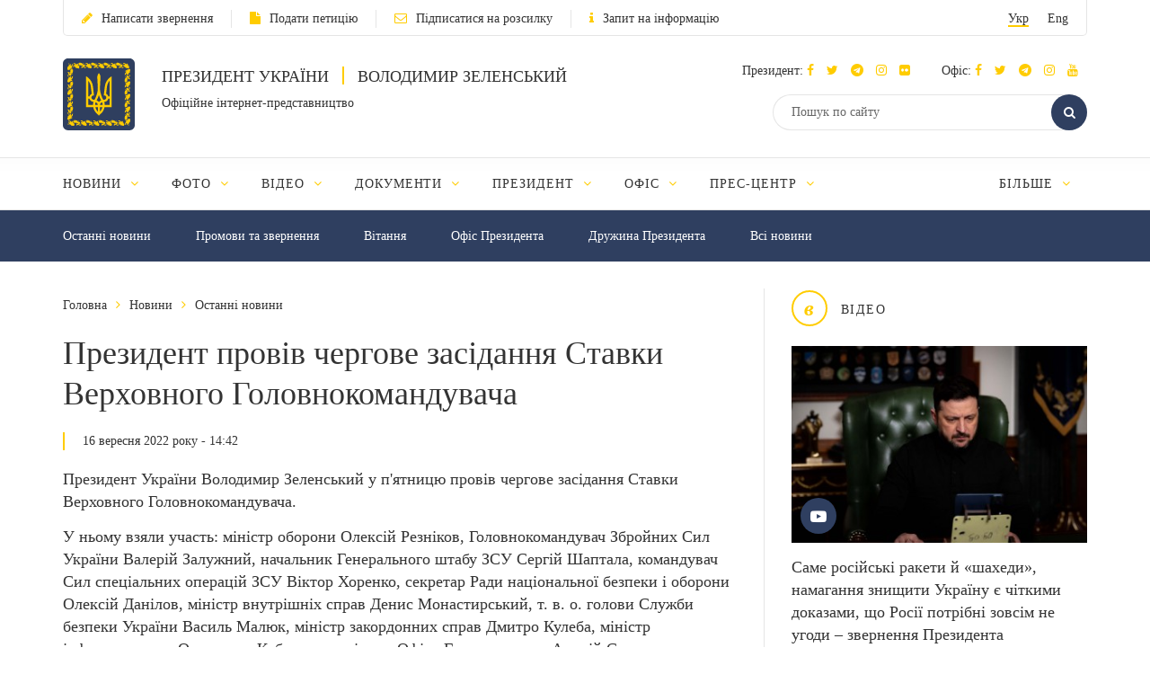

--- FILE ---
content_type: text/html; charset=UTF-8
request_url: https://www.president.gov.ua/news/prezident-proviv-chergove-zasidannya-stavki-verhovnogo-golov-77829
body_size: 11879
content:
<!DOCTYPE html>
<html lang="ua">
    <head>
        <meta charset="utf-8">
        <meta http-equiv="X-UA-Compatible" content="IE=edge">
        <meta name="viewport" content="width=device-width, initial-scale=1">
        <meta content='true' name='HandheldFriendly'/>
        <meta content='width' name='MobileOptimized'/>
        <meta content='yes' name='apple-mobile-web-app-capable'/>
        <title>Президент провів чергове засідання Ставки Верховного Головнокомандувача — Офіційне інтернет-представництво Президента України</title>

        <meta name="description" content="Президент України Володимир Зеленський у п'ятницю провів чергове засідання Ставки Верховного Головнокомандувача.">
        <meta name="keywords" content="">

        <meta property="og:image" content="" />
        <meta property="og:image" content="https://www.president.gov.ua/images/logo_for_social.png" />
        <meta property="og:title" content="Президент провів чергове засідання Ставки Верховного Головнокомандувача — Офіційне інтернет-представництво Президента України" />
        <meta property="og:description" content="Президент України Володимир Зеленський у п'ятницю провів чергове засідання Ставки Верховного Головнокомандувача." />
        <meta property="og:url" content="https://www.president.gov.ua/news/prezident-proviv-chergove-zasidannya-stavki-verhovnogo-golov-77829" />
        <meta property="og:type" content="article" />
        <meta property="og:updated_time" content="1663328872" />
        <meta property="og:site_name" content="Офіційне інтернет-представництво Президента України" />

        <meta name="twitter:card" content="summary_large_image">
        <meta name="twitter:creator" content="creator">
        <meta name="twitter:site" content="@APUkraine">
        <meta name="twitter:url" content="https://www.president.gov.ua/news/prezident-proviv-chergove-zasidannya-stavki-verhovnogo-golov-77829" />
        <meta name="twitter:title" content="Президент провів чергове засідання Ставки Верховного Головнокомандувача — Офіційне інтернет-представництво Президента України">
        <meta name="twitter:description" content="Президент України Володимир Зеленський у п'ятницю провів чергове засідання Ставки Верховного Головнокомандувача.">
        <meta name="twitter:image" content="https://www.president.gov.ua/images/logo_for_social.png">

        <link rel="apple-touch-icon" href="https://www.president.gov.ua/images/apple-touch-icon.png">
        <link rel="icon" sizes="192x192" href="https://www.president.gov.ua/images/apple-touch-icon.png">
        <link rel="icon" href="https://www.president.gov.ua/favicon.ico" type="image/x-icon">
        <meta name="mobile-web-app-capable" content="yes">
        <meta name="apple-mobile-web-app-status-bar-style" content="black">

        <!-- fonts !-->
        <link rel="stylesheet" property='stylesheet' href="/fonts/font-awesome-4.7.0/css/font-awesome.min.css" type="text/css"/>

        <!-- mystyle !-->
        <link rel="stylesheet" property='stylesheet' type="text/css" href="https://www.president.gov.ua/css/style.min.css" media='all'/>
        <link rel="stylesheet" property='stylesheet' type="text/css" href="https://www.president.gov.ua/css/style_additional.css" media='all'/>
        <link rel="stylesheet" property='stylesheet' type="text/css" href="https://www.president.gov.ua/css/menubar.css" media='all'/>
        <link rel="stylesheet" property='stylesheet' type="text/css" href="/css/share-selected-text.min.css"/>

            <link type="application/rss+xml" rel="alternate" href="https://www.president.gov.ua/rss/news.rss">

        <script src="/js/plugins/jquery.min.js"></script>

        <!--[if lt IE 9]>
            <link rel="stylesheet" type="text/css" href="/css/ie8.css"/>
            <script type="text/javascript" src="/js/rem.min.js"></script>
            <script type="text/javascript" src="/js/respond.min.js"></script>
        <![endif]-->


        <!--[if gte IE 9]>
          <style type="text/css">
            .gradient {
               filter: none;
            }
          </style>
        <![endif]-->

                    <script>
                (function(i,s,o,g,r,a,m){i['GoogleAnalyticsObject']=r;i[r]=i[r]||function(){
                    (i[r].q=i[r].q||[]).push(arguments)},i[r].l=1*new Date();a=s.createElement(o),
                        m=s.getElementsByTagName(o)[0];a.async=1;a.src=g;m.parentNode.insertBefore(a,m)
                })(window,document,'script','//www.google-analytics.com/analytics.js','ga');

                ga('create', 'UA-65781611-1', 'auto');
                ga('send', 'pageview');
            </script>
            
<script>(window.BOOMR_mq=window.BOOMR_mq||[]).push(["addVar",{"rua.upush":"false","rua.cpush":"false","rua.upre":"false","rua.cpre":"true","rua.uprl":"false","rua.cprl":"false","rua.cprf":"false","rua.trans":"SJ-d2107742-bf72-4ef8-b4a5-b411a6128f71","rua.cook":"true","rua.ims":"false","rua.ufprl":"false","rua.cfprl":"true","rua.isuxp":"false","rua.texp":"norulematch","rua.ceh":"false","rua.ueh":"false","rua.ieh.st":"0"}]);</script>
                              <script>!function(e){var n="https://s.go-mpulse.net/boomerang/";if("False"=="True")e.BOOMR_config=e.BOOMR_config||{},e.BOOMR_config.PageParams=e.BOOMR_config.PageParams||{},e.BOOMR_config.PageParams.pci=!0,n="https://s2.go-mpulse.net/boomerang/";if(window.BOOMR_API_key="YD2KP-D2EK2-5M9V5-A6FV5-KYTJ5",function(){function e(){if(!o){var e=document.createElement("script");e.id="boomr-scr-as",e.src=window.BOOMR.url,e.async=!0,i.parentNode.appendChild(e),o=!0}}function t(e){o=!0;var n,t,a,r,d=document,O=window;if(window.BOOMR.snippetMethod=e?"if":"i",t=function(e,n){var t=d.createElement("script");t.id=n||"boomr-if-as",t.src=window.BOOMR.url,BOOMR_lstart=(new Date).getTime(),e=e||d.body,e.appendChild(t)},!window.addEventListener&&window.attachEvent&&navigator.userAgent.match(/MSIE [67]\./))return window.BOOMR.snippetMethod="s",void t(i.parentNode,"boomr-async");a=document.createElement("IFRAME"),a.src="about:blank",a.title="",a.role="presentation",a.loading="eager",r=(a.frameElement||a).style,r.width=0,r.height=0,r.border=0,r.display="none",i.parentNode.appendChild(a);try{O=a.contentWindow,d=O.document.open()}catch(_){n=document.domain,a.src="javascript:var d=document.open();d.domain='"+n+"';void(0);",O=a.contentWindow,d=O.document.open()}if(n)d._boomrl=function(){this.domain=n,t()},d.write("<bo"+"dy onload='document._boomrl();'>");else if(O._boomrl=function(){t()},O.addEventListener)O.addEventListener("load",O._boomrl,!1);else if(O.attachEvent)O.attachEvent("onload",O._boomrl);d.close()}function a(e){window.BOOMR_onload=e&&e.timeStamp||(new Date).getTime()}if(!window.BOOMR||!window.BOOMR.version&&!window.BOOMR.snippetExecuted){window.BOOMR=window.BOOMR||{},window.BOOMR.snippetStart=(new Date).getTime(),window.BOOMR.snippetExecuted=!0,window.BOOMR.snippetVersion=12,window.BOOMR.url=n+"YD2KP-D2EK2-5M9V5-A6FV5-KYTJ5";var i=document.currentScript||document.getElementsByTagName("script")[0],o=!1,r=document.createElement("link");if(r.relList&&"function"==typeof r.relList.supports&&r.relList.supports("preload")&&"as"in r)window.BOOMR.snippetMethod="p",r.href=window.BOOMR.url,r.rel="preload",r.as="script",r.addEventListener("load",e),r.addEventListener("error",function(){t(!0)}),setTimeout(function(){if(!o)t(!0)},3e3),BOOMR_lstart=(new Date).getTime(),i.parentNode.appendChild(r);else t(!1);if(window.addEventListener)window.addEventListener("load",a,!1);else if(window.attachEvent)window.attachEvent("onload",a)}}(),"".length>0)if(e&&"performance"in e&&e.performance&&"function"==typeof e.performance.setResourceTimingBufferSize)e.performance.setResourceTimingBufferSize();!function(){if(BOOMR=e.BOOMR||{},BOOMR.plugins=BOOMR.plugins||{},!BOOMR.plugins.AK){var n="true"=="true"?1:0,t="cookiepresent",a="amhahpqxgzgi22ljop3q-f-25ca18d34-clientnsv4-s.akamaihd.net",i="false"=="true"?2:1,o={"ak.v":"39","ak.cp":"1314352","ak.ai":parseInt("790200",10),"ak.ol":"0","ak.cr":9,"ak.ipv":4,"ak.proto":"h2","ak.rid":"83f1373f","ak.r":42951,"ak.a2":n,"ak.m":"a","ak.n":"essl","ak.bpcip":"3.14.3.0","ak.cport":51386,"ak.gh":"23.59.176.205","ak.quicv":"","ak.tlsv":"tls1.3","ak.0rtt":"","ak.0rtt.ed":"","ak.csrc":"-","ak.acc":"","ak.t":"1768518647","ak.ak":"hOBiQwZUYzCg5VSAfCLimQ==dQSWKVaCJyfQ47mNrtmxZ3GZes0p+5asNQA834IjQ8ZvHsnFU6/IIHIAU10JmeWNilKv5cDMl5fL0sCkWJpF8v/ve/Y7Uj4gQOvLAg4SIpW2fM9JPBE0an1l+vzVRDDL+/UcQbWUxL0RdrxycyhWHHwO7oA3gzwFDjhLYEMqWlf2E+PqS+0eEwGMP0vShIvI5Yfu83b1UbtpkMP4y84NPDoUWITJTeFeD3YtE9bPUk+dzVPCEBsykhW7gncUukSvgIFZGuAB7/83tHYa2vLVDCIBPHzdNHi56/fmHex9Ukp0oUPE5Ae3p3GWnOdMBvxIosheagxdChV5C1fCsg7ceDZDL/SM1H4OVoncNd7N/hXM6MEnVMBK9l4zspfgCaN7lCsunaqZlUHB8CX6cryVQamhXxInJZxjBFuLPTWCQ5Y=","ak.pv":"24","ak.dpoabenc":"","ak.tf":i};if(""!==t)o["ak.ruds"]=t;var r={i:!1,av:function(n){var t="http.initiator";if(n&&(!n[t]||"spa_hard"===n[t]))o["ak.feo"]=void 0!==e.aFeoApplied?1:0,BOOMR.addVar(o)},rv:function(){var e=["ak.bpcip","ak.cport","ak.cr","ak.csrc","ak.gh","ak.ipv","ak.m","ak.n","ak.ol","ak.proto","ak.quicv","ak.tlsv","ak.0rtt","ak.0rtt.ed","ak.r","ak.acc","ak.t","ak.tf"];BOOMR.removeVar(e)}};BOOMR.plugins.AK={akVars:o,akDNSPreFetchDomain:a,init:function(){if(!r.i){var e=BOOMR.subscribe;e("before_beacon",r.av,null,null),e("onbeacon",r.rv,null,null),r.i=!0}return this},is_complete:function(){return!0}}}}()}(window);</script></head>
    <body>

    <!--<div class="preload_block" style="position: fixed; top: 0px; left: 0px; width: 100%; height: 100%; z-index: 10000; display: block; background: rgb(255, 255, 255);"></div>!-->

        <!--all!-->
        <div class="all">

            <!--header!-->
<header data-fixed="1">

    <!--header_top!-->
    <div class="header_top" tabindex="-1">
        <div class="container">
            <div class="header_top_container">
                <div class="row">
                    <div class="col-xs-9">
                        <ul class="link_row">

                                                    <li>
                                <a class="small_text" href="https://www.president.gov.ua/appeals/submit-appeal"><i class="fa fa-pencil"></i>Написати звернення</a>
                            </li>
                                                                                    <li>
                                    <a class="small_text" href="https://petition.president.gov.ua" target="_blank"><i class="fa fa-file"></i>Подати петицію</a>
                                </li>
                            
                                                            <li>
                                    <a class="small_text" href="https://www.president.gov.ua/subscribe"><i class="fa fa-envelope-o"></i>Підписатися на розсилку</a>
                                </li>
                                                                                                                    <li>
                                    <a class="small_text" href="https://www.president.gov.ua/public-info/pub-info-request"><i class="fa fa-info"></i>Запит на інформацію</a>
                                </li>
                                                    </ul>
                    </div>
                    <div class="col-xs-3">
                        <div class="lang right">
                            <ul>
                                <li><a class="small_text act" href="https://www.president.gov.ua/news/prezident-proviv-chergove-zasidannya-stavki-verhovnogo-golov-77829" onclick="App.changeLocale('ua');">Укр</a></li>
                                <li><a class="small_text " href="https://www.president.gov.ua/en/news/prezident-proviv-chergove-zasidannya-stavki-verhovnogo-golov-77829" onclick="App.changeLocale('en');">Eng</a></li>
                            </ul>
                        </div>
                    </div>
                </div>
            </div>
        </div>
    </div>
    <!--header_top!-->

    <!--header_center!-->
    <div class="header_center">

        <!--mobile menu!-->
        <div class="mobile_menu">

            <div class="row mobile_top">
                <div class="col-xs-9">
                    <div class="lang">
                        <ul>
                            <li><a tabindex="-1" class="small_text act" href="https://www.president.gov.ua/news/prezident-proviv-chergove-zasidannya-stavki-verhovnogo-golov-77829" onclick="App.changeLocale('ua');">Укр</a></li>
                            <li><a tabindex="-1" class="small_text " href="https://www.president.gov.ua/en/news/prezident-proviv-chergove-zasidannya-stavki-verhovnogo-golov-77829" onclick="App.changeLocale('en');">Eng</a></li>
                        </ul>
                    </div>
                </div>
                <div class="col-xs-3">
                    <a tabindex="-1" onclick="MobileMenu.close();" class="close_mobile_menu" href="javascript:;">
                        <span class="circle white"><i class="fa fa-times"></i></span>
                    </a>
                </div>
            </div>

            <ul class="link_row">
                                  <li>
                      <a tabindex="-1" class="small_text" href="https://www.president.gov.ua/appeals/appeals-info"><i class="fa fa-pencil"></i>Написати звернення</a>
                    </li>
                
                                    <li>
                        <a tabindex="-1" class="small_text" href="https://petition.president.gov.ua" target="_blank"><i class="fa fa-file"></i>Подати петицію</a>
                    </li>
                
                                    <li>
                        <a tabindex="-1" class="small_text" href="https://www.president.gov.ua/subscribe"><i class="fa fa-file"></i>Підписатися на розсилку</a>
                    </li>
                

                
                                    <li>
                        <a tabindex="-1" class="small_text" href="https://www.president.gov.ua/public-info/pub-info-request"><i class="fa fa-file"></i>Запит на інформацію</a>
                    </li>
                            </ul>

            <!--mobile_search!-->
            <div class="mobile_search">
                <form action="https://www.president.gov.ua/search" method="get">
                    <button tabindex="-1" class="round_btn" type="submit"><i class="fa fa-search"></i></button>
                    <input tabindex="-1" type="text" placeholder="Пошук по сайту" name="query">
                    <input tabindex="-1" type="hidden" name="_token" value="dyAsOGpRSaUcrH8SV7UwjwRsMPGoB6leQzlFmcjG">
                </form>
            </div>
            <!--mobile_search!-->

            <!--main_menu!-->
            <div class="main_menu">
                <ul class="main_menu_table">
                                                                  
                        <li class="main_menu_cell">
                            <a tabindex="-1" class="main_menu_link " href="https://www.president.gov.ua/news">Новини</a>

                                                            <i onclick="MobileMenu.show_sub($(this))" class="fa fa-angle-down"></i>
                            
                                                            <div class="main_menu_sub">
                                    <ul>
                                                                                     
                                            <li><a tabindex="-1" href="https://www.president.gov.ua/news/last">Останні новини</a></li>
                                                                                    
                                            <li><a tabindex="-1" href="https://www.president.gov.ua/news/speeches">Промови та звернення</a></li>
                                                                                    
                                            <li><a tabindex="-1" href="https://www.president.gov.ua/news/greetings">Вiтання</a></li>
                                                                                    
                                            <li><a tabindex="-1" href="https://www.president.gov.ua/news/administration">Офіс Президента</a></li>
                                                                                    
                                            <li><a tabindex="-1" href="https://www.president.gov.ua/news/wife">Дружина Президента</a></li>
                                                                                                                                                                                                                                                                            
                                            <li><a tabindex="-1" href="https://www.president.gov.ua/news/all">Всі новини</a></li>
                                                                                                                                                                        </ul>
                                </div>
                                                    </li>
                                            
                        <li class="main_menu_cell">
                            <a tabindex="-1" class="main_menu_link " href="https://www.president.gov.ua/photos">Фото</a>

                                                            <i onclick="MobileMenu.show_sub($(this))" class="fa fa-angle-down"></i>
                            
                                                            <div class="main_menu_sub">
                                    <ul>
                                                                                     
                                            <li><a tabindex="-1" href="https://www.president.gov.ua/photos/social-activities">Громадські заходи</a></li>
                                                                                    
                                            <li><a tabindex="-1" href="https://www.president.gov.ua/photos/meetings">Зустрічі й наради</a></li>
                                                                                    
                                            <li><a tabindex="-1" href="https://www.president.gov.ua/photos/working-visits">Робочі поїздки</a></li>
                                                                                                                                                                                                                                                                                                                                                                                                                                                                    
                                            <li><a tabindex="-1" href="https://www.president.gov.ua/photos/foreign-visits">Зарубіжні візити</a></li>
                                                                                                                                                                                
                                            <li><a tabindex="-1" href="https://www.president.gov.ua/photos/all">Всі галереї</a></li>
                                                                                                                                                                                                                                                                                                                                                                                                                                                                                                                                                        </ul>
                                </div>
                                                    </li>
                                            
                        <li class="main_menu_cell">
                            <a tabindex="-1" class="main_menu_link " href="https://www.president.gov.ua/videos">Відео</a>

                                                            <i onclick="MobileMenu.show_sub($(this))" class="fa fa-angle-down"></i>
                            
                                                            <div class="main_menu_sub">
                                    <ul>
                                                                                     
                                            <li><a tabindex="-1" href="https://www.president.gov.ua/videos/videos-archive">Відеотека</a></li>
                                                                                                                                                                        </ul>
                                </div>
                                                    </li>
                                            
                        <li class="main_menu_cell">
                            <a tabindex="-1" class="main_menu_link " href="https://www.president.gov.ua/documents">Документи</a>

                                                            <i onclick="MobileMenu.show_sub($(this))" class="fa fa-angle-down"></i>
                            
                                                            <div class="main_menu_sub">
                                    <ul>
                                                                                     
                                            <li><a tabindex="-1" href="https://www.president.gov.ua/documents/decrees">Укази</a></li>
                                                                                    
                                            <li><a tabindex="-1" href="https://www.president.gov.ua/documents/instructions">Розпорядження</a></li>
                                                                                    
                                            <li><a tabindex="-1" href="https://www.president.gov.ua/documents/constitution">Конституція України</a></li>
                                                                                                                                                                                                                                                                            
                                            <li><a tabindex="-1" href="https://www.president.gov.ua/documents/all">Всі документи</a></li>
                                                                                                                                                                                                                                                                    </ul>
                                </div>
                                                    </li>
                                            
                        <li class="main_menu_cell">
                            <a tabindex="-1" class="main_menu_link " href="https://www.president.gov.ua/president">Президент</a>

                                                            <i onclick="MobileMenu.show_sub($(this))" class="fa fa-angle-down"></i>
                            
                                                            <div class="main_menu_sub">
                                    <ul>
                                                                                     
                                            <li><a tabindex="-1" href="https://www.president.gov.ua/president/biografiya">Біографія</a></li>
                                                                                                                                                                                
                                            <li><a tabindex="-1" href="https://www.president.gov.ua/president/about-president">Про Президента України</a></li>
                                                                                                                                                                        </ul>
                                </div>
                                                    </li>
                                            
                        <li class="main_menu_cell">
                            <a tabindex="-1" class="main_menu_link " href="https://www.president.gov.ua/administration">Офіс</a>

                                                            <i onclick="MobileMenu.show_sub($(this))" class="fa fa-angle-down"></i>
                            
                                                            <div class="main_menu_sub">
                                    <ul>
                                                                                     
                                            <li><a tabindex="-1" href="https://www.president.gov.ua/administration/office-management">Керівництво Офісу</a></li>
                                                                                                                                                                                
                                            <li><a tabindex="-1" href="https://www.president.gov.ua/administration/ogoloshennya-2">Оголошення</a></li>
                                                                                    
                                            <li><a tabindex="-1" href="https://www.president.gov.ua/administration/vakansiyi">Вакансії</a></li>
                                                                                    
                                            <li><a tabindex="-1" href="https://www.president.gov.ua/administration/borotba-z-korupciyeyu">Запобігання корупції</a></li>
                                                                                                                                                                                                                                                                                                                                                                                                                                                                                                                                                                                                                                                                                                                                                                                                                                            </ul>
                                </div>
                                                    </li>
                                            
                        <li class="main_menu_cell">
                            <a tabindex="-1" class="main_menu_link " href="https://www.president.gov.ua/press-office">Прес-центр</a>

                                                            <i onclick="MobileMenu.show_sub($(this))" class="fa fa-angle-down"></i>
                            
                                                            <div class="main_menu_sub">
                                    <ul>
                                                                                                                                                                                 
                                            <li><a tabindex="-1" href="https://www.president.gov.ua/press-office/upcoming-events">Анонси</a></li>
                                                                                    
                                            <li><a tabindex="-1" href="https://www.president.gov.ua/press-office/press-1">Робота зі ЗМІ</a></li>
                                                                                    
                                            <li><a tabindex="-1" href="https://www.president.gov.ua/press-office/rss-feeds">Розсилка матеріалів</a></li>
                                                                            </ul>
                                </div>
                                                    </li>
                                            
                        <li class="main_menu_cell">
                            <a tabindex="-1" class="main_menu_link " href="https://www.president.gov.ua/appeals">Звернення громадян</a>

                                                            <i onclick="MobileMenu.show_sub($(this))" class="fa fa-angle-down"></i>
                            
                                                            <div class="main_menu_sub">
                                    <ul>
                                                                                     
                                            <li><a tabindex="-1" href="https://www.president.gov.ua/appeals/appeals-info">Про звернення громадян</a></li>
                                                                                    
                                            <li><a tabindex="-1" href="https://www.president.gov.ua/appeals/sample-grom">Зразок звернення громадян до Президента України</a></li>
                                                                                    
                                            <li><a tabindex="-1" href="https://www.president.gov.ua/appeals/schedule">Графік прийому громадян</a></li>
                                                                                    
                                            <li><a tabindex="-1" href="https://www.president.gov.ua/appeals/petition">Електронні петиції</a></li>
                                                                                                                                                                                
                                            <li><a tabindex="-1" href="https://www.president.gov.ua/appeals/appeals-procedure">Порядок прийому громадян</a></li>
                                                                                    
                                            <li><a tabindex="-1" href="https://www.president.gov.ua/appeals/requests-state">Стан опрацювання звернень громадян</a></li>
                                                                                                                                                                        </ul>
                                </div>
                                                    </li>
                                            
                        <li class="main_menu_cell">
                            <a tabindex="-1" class="main_menu_link " href="https://www.president.gov.ua/public-info">Публічна інформація</a>

                                                            <i onclick="MobileMenu.show_sub($(this))" class="fa fa-angle-down"></i>
                            
                                                            <div class="main_menu_sub">
                                    <ul>
                                                                                     
                                            <li><a tabindex="-1" href="https://www.president.gov.ua/public-info/access">Доступ до публічної інформації</a></li>
                                                                                    
                                            <li><a tabindex="-1" href="https://www.president.gov.ua/public-info/pub-info-request">Запит на інформацію онлайн</a></li>
                                                                                    
                                            <li><a tabindex="-1" href="https://www.president.gov.ua/public-info/pub-info-reports">Звіти</a></li>
                                                                                                                                                                                
                                            <li><a tabindex="-1" href="https://www.president.gov.ua/public-info/pub-info-instr">Методичні матеріали</a></li>
                                                                                    
                                            <li><a tabindex="-1" href="https://www.president.gov.ua/public-info/pub-info-account">Облік публічної інформації</a></li>
                                                                                                                                                                                                                                                                                                                                                                </ul>
                                </div>
                                                    </li>
                                            
                        <li class="main_menu_cell">
                            <a tabindex="-1" class="main_menu_link " href="https://www.president.gov.ua/lustration">Очищення влади</a>

                                                            <i onclick="MobileMenu.show_sub($(this))" class="fa fa-angle-down"></i>
                            
                                                            <div class="main_menu_sub">
                                    <ul>
                                                                                     
                                            <li><a tabindex="-1" href="https://www.president.gov.ua/lustration/about">Інформація</a></li>
                                                                                    
                                            <li><a tabindex="-1" href="https://www.president.gov.ua/lustration/documents">Документи</a></li>
                                                                                    
                                            <li><a tabindex="-1" href="https://www.president.gov.ua/lustration/lustr-list">Перелік посад та осіб, щодо яких проводиться перевірка</a></li>
                                                                            </ul>
                                </div>
                                                    </li>
                                                        </ul>
            </div>
            <!--main_menu!-->

            <!--header_soc!-->
            <div class="header_soc">
                                <div class="soc_box">
                    <p class="small_text ">Президент:
                                                                          <a tabindex="-1" href="https://www.facebook.com/zelenskyy.official" target="_blank"><i class="fa fa-facebook"></i></a>
                                              
                                                                          <a tabindex="-1" href="https://twitter.com/ZelenskyyUa" target="_blank"  role="button" aria-label="Читати у Twitter"><i class="fa fa-twitter"></i></a>
                                              
                                                  <a tabindex="-1" href="https://t.me/V_Zelenskiy_official" target="_blank"><i class="fa fa-telegram"></i></a>
                      

                                                  <a tabindex="-1" href="https://www.instagram.com/zelenskyy_official" target="_blank"><i class="fa fa-instagram"></i></a>
                      
                                                  <a tabindex="-1" href="https://www.flickr.com/photos/165930373@N06" target="_blank"><i class="fa fa-flickr"></i></a>
                      
                    </p>
                </div>
                                                <div class="soc_box">
                    <p class="small_text ">Офіс:
                                                                          <a tabindex="-1" href="https://www.facebook.com/president.gov.ua" target="_blank"><i class="fa fa-facebook"></i></a>
                                              
                                                                          <a tabindex="-1" href="https://twitter.com/APUkraine" target="_blank" role="button" aria-label="Читати у Twitter"><i class="fa fa-twitter"></i></a>
                                              

                                                      <a tabindex="-1" href="https://t.me/OP_UA" target="_blank"><i class="fa fa-telegram"></i></a>
                      
                                                  <a tabindex="-1" href="https://www.instagram.com/op_ukraine/" target="_blank"><i class="fa fa-instagram"></i></a>
                      

                                                      <a tabindex="-1" href="https://www.youtube.com/user/PresidentGovUa" target="_blank"><i class="fa fa-youtube"></i></a>
                                          </p>
                </div>
                            </div>
            <!--header_soc!-->
        </div>
        <!--mobile menu!-->

        <div class="container">
            <div class="header_center_container">
                <div class="row">
                    <div class="col-xs-7">
                        <div class="logo clearfix">
                            <div class="logo_img">
                                <a href="https://www.president.gov.ua">
                                    <img class="normal" src="/images/emblem.svg" width="80" height="80" alt="Головна">
                                    <img class="ie8" src="/images/logo.png" width="80" height="80" alt="Головна">
                                </a>
                            </div>
                            <div class="logo_text">
                                <p class="uppercase_text">Президент України <span class="vert_line"></span> Володимир Зеленський</p>
                                <p class="small_text">Офіційне інтернет-представництво</p>
                            </div>
                        </div>
                    </div>
                    <div class="col-xs-5">

                        <!--mobile nav!-->
                        <div class="mob_nav">
                            <a tabindex="-1" onclick="MobileMenu.toggle($(this))" href="javascript:;">
                                <span class="circle blue"><i class="fa fa-navicon"></i></span>
                            </a>
                        </div>
                        <!--mobile nav!-->

                        <!--header_soc!-->
                        <div class="header_soc">
                                                        <div class="soc_box">
                                <p class="small_text ">Президент:
                                                                                                              <a tabindex="-1" href="https://www.facebook.com/zelenskyy.official" target="_blank"><i class="fa fa-facebook"></i></a>
                                                                      
                                                                                                              <a tabindex="-1" href="https://twitter.com/ZelenskyyUa" target="_blank"  role="button" aria-label="Читати у Twitter"><i class="fa fa-twitter"></i></a>
                                                                      

                    		                          	    <a tabindex="-1" href="https://t.me/V_Zelenskiy_official" target="_blank"><i class="fa fa-telegram"></i></a>
                    		  

                                                                          <a tabindex="-1" href="https://www.instagram.com/zelenskyy_official" target="_blank"><i class="fa fa-instagram"></i></a>
                                  
                                                                      <a tabindex="-1" href="https://www.flickr.com/photos/165930373@N06" target="_blank"><i class="fa fa-flickr"></i></a>
                                  
                                </p>
                            </div>
                                                                                    <div class="soc_box">
                                <p class="small_text ">Офіс:
                                                                                                              <a tabindex="-1" href="https://www.facebook.com/president.gov.ua" target="_blank"><i class="fa fa-facebook"></i></a>
                                                                      
                                                                                                              <a tabindex="-1" href="https://twitter.com/APUkraine" target="_blank" role="button" aria-label="Читати у Twitter"><i class="fa fa-twitter"></i></a>
                                                                      

                    		                              	    <a tabindex="-1" href="https://t.me/OP_UA" target="_blank"><i class="fa fa-telegram"></i></a>
                    		  
                    		                          	    <a tabindex="-1" href="https://www.instagram.com/op_ukraine/" target="_blank"><i class="fa fa-instagram"></i></a>
                    		  

                                                                              <a tabindex="-1" href="https://www.youtube.com/user/PresidentGovUa" target="_blank"><i class="fa fa-youtube"></i></a>
                                                                  </p>
                            </div>
                                                    </div>
                        <!--header_soc!-->

                        <div class="clear"></div>

                        <!--header_search!-->
                        <div class="header_search">
                            <form action="https://www.president.gov.ua/search" method="get">
                                <div class="search_row">
                                    <button tabindex="-1" class="round_btn act" type="submit"><i class="fa fa-search"></i></button>
                                    <input class="act" type="text" placeholder="Пошук по сайту" name="query">
                                    <input tabindex="-1" type="hidden" name="_token" value="dyAsOGpRSaUcrH8SV7UwjwRsMPGoB6leQzlFmcjG">
                                </div>
                            </form>
                        </div>
                        <!--header_search!-->
                    </div>
                </div>
            </div>
        </div>
    </div>
    <!--header_center!-->

    <!--header_bottom!-->
    <div class="header_bottom">
        <div class="container">
            <div id="main_menu" class="main_menu js_menu" role="navigation" aria-label="Main menu" tabindex="-1">
                <ul id="nav" class="menubar root-level main_menu_table" role="menubar">
                                                                          
                            <li class="menu-parent main_menu_cell" role="menuitem" tabindex="0" aria-haspopup="true">
                                <a role="none" tabindex="-1" class="main_menu_link " href="https://www.president.gov.ua/news">Новини
                                                                            <i role="none" tabindex="-1" class="fa fa-angle-down"></i>
                                                                    </a>
                                                                    <ul role="menu" class="menu" aria-hidden="true">
                                                                                                                                 <li role="menuitem" class="menu-item" tabindex="-1"><a href="https://www.president.gov.ua/news/last">Останні новини</a></li>
                                                                                                                                <li role="menuitem" class="menu-item" tabindex="-1"><a href="https://www.president.gov.ua/news/speeches">Промови та звернення</a></li>
                                                                                                                                <li role="menuitem" class="menu-item" tabindex="-1"><a href="https://www.president.gov.ua/news/greetings">Вiтання</a></li>
                                                                                                                                <li role="menuitem" class="menu-item" tabindex="-1"><a href="https://www.president.gov.ua/news/administration">Офіс Президента</a></li>
                                                                                                                                <li role="menuitem" class="menu-item" tabindex="-1"><a href="https://www.president.gov.ua/news/wife">Дружина Президента</a></li>
                                                                                                                                                                                                                                                                                                                        <li role="menuitem" class="menu-item" tabindex="-1"><a href="https://www.president.gov.ua/news/all">Всі новини</a></li>
                                                                                                                                                                        </ul>
                                                            </li>
                                                    
                            <li class="menu-parent main_menu_cell" role="menuitem" tabindex="0" aria-haspopup="true">
                                <a role="none" tabindex="-1" class="main_menu_link " href="https://www.president.gov.ua/photos">Фото
                                                                            <i role="none" tabindex="-1" class="fa fa-angle-down"></i>
                                                                    </a>
                                                                    <ul role="menu" class="menu" aria-hidden="true">
                                                                                                                                 <li role="menuitem" class="menu-item" tabindex="-1"><a href="https://www.president.gov.ua/photos/social-activities">Громадські заходи</a></li>
                                                                                                                                <li role="menuitem" class="menu-item" tabindex="-1"><a href="https://www.president.gov.ua/photos/meetings">Зустрічі й наради</a></li>
                                                                                                                                <li role="menuitem" class="menu-item" tabindex="-1"><a href="https://www.president.gov.ua/photos/working-visits">Робочі поїздки</a></li>
                                                                                                                                                                                                                                                                                                                                                                                                                                                                                                                <li role="menuitem" class="menu-item" tabindex="-1"><a href="https://www.president.gov.ua/photos/foreign-visits">Зарубіжні візити</a></li>
                                                                                                                                                                                                                            <li role="menuitem" class="menu-item" tabindex="-1"><a href="https://www.president.gov.ua/photos/all">Всі галереї</a></li>
                                                                                                                                                                                                                                                                                                                                                                                                                                                                                                                                                        </ul>
                                                            </li>
                                                    
                            <li class="menu-parent main_menu_cell" role="menuitem" tabindex="0" aria-haspopup="true">
                                <a role="none" tabindex="-1" class="main_menu_link " href="https://www.president.gov.ua/videos">Відео
                                                                            <i role="none" tabindex="-1" class="fa fa-angle-down"></i>
                                                                    </a>
                                                                    <ul role="menu" class="menu" aria-hidden="true">
                                                                                                                                 <li role="menuitem" class="menu-item" tabindex="-1"><a href="https://www.president.gov.ua/videos/videos-archive">Відеотека</a></li>
                                                                                                                                                                        </ul>
                                                            </li>
                                                    
                            <li class="menu-parent main_menu_cell" role="menuitem" tabindex="0" aria-haspopup="true">
                                <a role="none" tabindex="-1" class="main_menu_link " href="https://www.president.gov.ua/documents">Документи
                                                                            <i role="none" tabindex="-1" class="fa fa-angle-down"></i>
                                                                    </a>
                                                                    <ul role="menu" class="menu" aria-hidden="true">
                                                                                                                                 <li role="menuitem" class="menu-item" tabindex="-1"><a href="https://www.president.gov.ua/documents/decrees">Укази</a></li>
                                                                                                                                <li role="menuitem" class="menu-item" tabindex="-1"><a href="https://www.president.gov.ua/documents/instructions">Розпорядження</a></li>
                                                                                                                                <li role="menuitem" class="menu-item" tabindex="-1"><a href="https://www.president.gov.ua/documents/constitution">Конституція України</a></li>
                                                                                                                                                                                                                                                                                                                        <li role="menuitem" class="menu-item" tabindex="-1"><a href="https://www.president.gov.ua/documents/all">Всі документи</a></li>
                                                                                                                                                                                                                                                                    </ul>
                                                            </li>
                                                    
                            <li class="menu-parent main_menu_cell" role="menuitem" tabindex="0" aria-haspopup="true">
                                <a role="none" tabindex="-1" class="main_menu_link " href="https://www.president.gov.ua/president">Президент
                                                                            <i role="none" tabindex="-1" class="fa fa-angle-down"></i>
                                                                    </a>
                                                                    <ul role="menu" class="menu" aria-hidden="true">
                                                                                                                                 <li role="menuitem" class="menu-item" tabindex="-1"><a href="https://www.president.gov.ua/president/biografiya">Біографія</a></li>
                                                                                                                                                                                                                            <li role="menuitem" class="menu-item" tabindex="-1"><a href="https://www.president.gov.ua/president/about-president">Про Президента України</a></li>
                                                                                                                                                                        </ul>
                                                            </li>
                                                    
                            <li class="menu-parent main_menu_cell" role="menuitem" tabindex="0" aria-haspopup="true">
                                <a role="none" tabindex="-1" class="main_menu_link " href="https://www.president.gov.ua/administration">Офіс
                                                                            <i role="none" tabindex="-1" class="fa fa-angle-down"></i>
                                                                    </a>
                                                                    <ul role="menu" class="menu" aria-hidden="true">
                                                                                                                                 <li role="menuitem" class="menu-item" tabindex="-1"><a href="https://www.president.gov.ua/administration/office-management">Керівництво Офісу</a></li>
                                                                                                                                                                                                                            <li role="menuitem" class="menu-item" tabindex="-1"><a href="https://www.president.gov.ua/administration/ogoloshennya-2">Оголошення</a></li>
                                                                                                                                <li role="menuitem" class="menu-item" tabindex="-1"><a href="https://www.president.gov.ua/administration/vakansiyi">Вакансії</a></li>
                                                                                                                                <li role="menuitem" class="menu-item" tabindex="-1"><a href="https://www.president.gov.ua/administration/borotba-z-korupciyeyu">Запобігання корупції</a></li>
                                                                                                                                                                                                                                                                                                                                                                                                                                                                                                                                                                                                                                                                                                                                                                                                                                            </ul>
                                                            </li>
                                                    
                            <li class="menu-parent main_menu_cell" role="menuitem" tabindex="0" aria-haspopup="true">
                                <a role="none" tabindex="-1" class="main_menu_link " href="https://www.president.gov.ua/press-office">Прес-центр
                                                                            <i role="none" tabindex="-1" class="fa fa-angle-down"></i>
                                                                    </a>
                                                                    <ul role="menu" class="menu" aria-hidden="true">
                                                                                                                                                                                                                             <li role="menuitem" class="menu-item" tabindex="-1"><a href="https://www.president.gov.ua/press-office/upcoming-events">Анонси</a></li>
                                                                                                                                <li role="menuitem" class="menu-item" tabindex="-1"><a href="https://www.president.gov.ua/press-office/press-1">Робота зі ЗМІ</a></li>
                                                                                                                                <li role="menuitem" class="menu-item" tabindex="-1"><a href="https://www.president.gov.ua/press-office/rss-feeds">Розсилка матеріалів</a></li>
                                                                            </ul>
                                                            </li>
                                                    
                            <li class="menu-parent main_menu_cell" role="menuitem" tabindex="0" aria-haspopup="true">
                                <a role="none" tabindex="-1" class="main_menu_link " href="https://www.president.gov.ua/appeals">Звернення громадян
                                                                            <i role="none" tabindex="-1" class="fa fa-angle-down"></i>
                                                                    </a>
                                                                    <ul role="menu" class="menu" aria-hidden="true">
                                                                                                                                 <li role="menuitem" class="menu-item" tabindex="-1"><a href="https://www.president.gov.ua/appeals/appeals-info">Про звернення громадян</a></li>
                                                                                                                                <li role="menuitem" class="menu-item" tabindex="-1"><a href="https://www.president.gov.ua/appeals/sample-grom">Зразок звернення громадян до Президента України</a></li>
                                                                                                                                <li role="menuitem" class="menu-item" tabindex="-1"><a href="https://www.president.gov.ua/appeals/schedule">Графік прийому громадян</a></li>
                                                                                                                                <li role="menuitem" class="menu-item" tabindex="-1"><a href="https://www.president.gov.ua/appeals/petition">Електронні петиції</a></li>
                                                                                                                                                                                                                            <li role="menuitem" class="menu-item" tabindex="-1"><a href="https://www.president.gov.ua/appeals/appeals-procedure">Порядок прийому громадян</a></li>
                                                                                                                                <li role="menuitem" class="menu-item" tabindex="-1"><a href="https://www.president.gov.ua/appeals/requests-state">Стан опрацювання звернень громадян</a></li>
                                                                                                                                                                        </ul>
                                                            </li>
                                                    
                            <li class="menu-parent main_menu_cell" role="menuitem" tabindex="0" aria-haspopup="true">
                                <a role="none" tabindex="-1" class="main_menu_link " href="https://www.president.gov.ua/public-info">Публічна інформація
                                                                            <i role="none" tabindex="-1" class="fa fa-angle-down"></i>
                                                                    </a>
                                                                    <ul role="menu" class="menu" aria-hidden="true">
                                                                                                                                 <li role="menuitem" class="menu-item" tabindex="-1"><a href="https://www.president.gov.ua/public-info/access">Доступ до публічної інформації</a></li>
                                                                                                                                <li role="menuitem" class="menu-item" tabindex="-1"><a href="https://www.president.gov.ua/public-info/pub-info-request">Запит на інформацію онлайн</a></li>
                                                                                                                                <li role="menuitem" class="menu-item" tabindex="-1"><a href="https://www.president.gov.ua/public-info/pub-info-reports">Звіти</a></li>
                                                                                                                                                                                                                            <li role="menuitem" class="menu-item" tabindex="-1"><a href="https://www.president.gov.ua/public-info/pub-info-instr">Методичні матеріали</a></li>
                                                                                                                                <li role="menuitem" class="menu-item" tabindex="-1"><a href="https://www.president.gov.ua/public-info/pub-info-account">Облік публічної інформації</a></li>
                                                                                                                                                                                                                                                                                                                                                                </ul>
                                                            </li>
                                                    
                            <li class="menu-parent main_menu_cell" role="menuitem" tabindex="0" aria-haspopup="true">
                                <a role="none" tabindex="-1" class="main_menu_link " href="https://www.president.gov.ua/lustration">Очищення влади
                                                                            <i role="none" tabindex="-1" class="fa fa-angle-down"></i>
                                                                    </a>
                                                                    <ul role="menu" class="menu" aria-hidden="true">
                                                                                                                                 <li role="menuitem" class="menu-item" tabindex="-1"><a href="https://www.president.gov.ua/lustration/about">Інформація</a></li>
                                                                                                                                <li role="menuitem" class="menu-item" tabindex="-1"><a href="https://www.president.gov.ua/lustration/documents">Документи</a></li>
                                                                                                                                <li role="menuitem" class="menu-item" tabindex="-1"><a href="https://www.president.gov.ua/lustration/lustr-list">Перелік посад та осіб, щодо яких проводиться перевірка</a></li>
                                                                            </ul>
                                                            </li>
                                                                <li class="menu-parent all_menu" role="menuitem" tabindex="0" aria-haspopup="true">
                        <a class="main_menu_link" href="javascript:;">Більше <i class="fa fa-angle-down"></i></a>
                        <ul role="menu" class="menu" aria-hidden="true">
                                                                                                                                      <li role="menuitem" class="menu-item hide" tabindex="-1">
                                        <a class="" href="https://www.president.gov.ua/news">Новини</a>
                                    </li>
                                                                                                        <li role="menuitem" class="menu-item hide" tabindex="-1">
                                        <a class="" href="https://www.president.gov.ua/photos">Фото</a>
                                    </li>
                                                                                                        <li role="menuitem" class="menu-item hide" tabindex="-1">
                                        <a class="" href="https://www.president.gov.ua/videos">Відео</a>
                                    </li>
                                                                                                        <li role="menuitem" class="menu-item hide" tabindex="-1">
                                        <a class="" href="https://www.president.gov.ua/documents">Документи</a>
                                    </li>
                                                                                                        <li role="menuitem" class="menu-item hide" tabindex="-1">
                                        <a class="" href="https://www.president.gov.ua/president">Президент</a>
                                    </li>
                                                                                                        <li role="menuitem" class="menu-item hide" tabindex="-1">
                                        <a class="" href="https://www.president.gov.ua/administration">Офіс</a>
                                    </li>
                                                                                                        <li role="menuitem" class="menu-item hide" tabindex="-1">
                                        <a class="" href="https://www.president.gov.ua/press-office">Прес-центр</a>
                                    </li>
                                                                                                        <li role="menuitem" class="menu-item hide" tabindex="-1">
                                        <a class="" href="https://www.president.gov.ua/appeals">Звернення громадян</a>
                                    </li>
                                                                                                        <li role="menuitem" class="menu-item hide" tabindex="-1">
                                        <a class="" href="https://www.president.gov.ua/public-info">Публічна інформація</a>
                                    </li>
                                                                                                        <li role="menuitem" class="menu-item hide" tabindex="-1">
                                        <a class="" href="https://www.president.gov.ua/lustration">Очищення влади</a>
                                    </li>
                                                                                    </ul>
                    </li>
                </ul>
            </div>
        </div>
    </div>
    <!--header_bottom!-->
</header>
<!--header!-->

<!--header_fixed!-->
<div class="header_fixed">
    <!--fixed_top!-->
    <div class="fixed_top">
        <div class="container">
            <div class="row">
                <div class="col-xs-5 header_left_fixed">
                    <div class="logo_fixed clearfix">
                        <div class="logo_fixed_img">
                            <a href="/">
                                <img src="/images/emblem.svg" width="40" header="40" alt="Головна"/>
                            </a>
                        </div>
                        <div class="logo_fixed_text">
                            <p class="uppercase_text">Президент України</p>
                        </div>
                    </div>
                </div>
                <div class="col-xs-4 header_center_fixed">
                    <div class="fixed_btn right">
                        <a onclick="Search.show_fixed($(this));" href="javascript:">
                            <span class="circle white"><i class="fa fa-search"></i></span>
                        </a>
                        <a onclick="FixedMenu.toggle($(this))" href="javascript:">
                            <span class="circle white"><i class="fa fa-navicon"></i></span>
                        </a>
                    </div>
                    <!--fixed_search!-->

                        <div class="header_search">
                            <form id="fixed_search" action="https://www.president.gov.ua/search" method="get">
                                <div class="search_row">
                                    <input type="text" placeholder="Пошук по сайту" name="query">
                                    <input type="hidden" name="_token" value="dyAsOGpRSaUcrH8SV7UwjwRsMPGoB6leQzlFmcjG">
                                </div>
                            </form>
                        </div>
                        <!--fixed_search!-->
                </div>
                <div class="col-xs-3 header_right_fixed">
                    <div class="lang right">
                        <ul>
                            <li><a class="small_text act" href="https://www.president.gov.ua/news/prezident-proviv-chergove-zasidannya-stavki-verhovnogo-golov-77829" onclick="App.changeLocale('ua');">Укр</a></li>
                            <li><a class="small_text " href="https://www.president.gov.ua/en/news/prezident-proviv-chergove-zasidannya-stavki-verhovnogo-golov-77829" onclick="App.changeLocale('en');">Eng</a></li>
                        </ul>
                    </div>
                </div>
            </div>
        </div>
    </div>
    <!--fixed_top!-->

    <!--fixed_menu!-->
    <div class="fixed_menu js_menu">
        <div class="container">
            <div id="fixed_menu" class="main_menu">
                <ul class="main_menu_table">
                                                                          
                            <li class="main_menu_cell">
                                <a class="main_menu_link " href="https://www.president.gov.ua/news">Новини
                                                                            <i class="fa fa-angle-down"></i>
                                                                    </a>
                                                                    <div class="main_menu_sub">
                                        <ul>
                                                                                             
                                                <li><a href="https://www.president.gov.ua/news/last">Останні новини</a></li>
                                                                                            
                                                <li><a href="https://www.president.gov.ua/news/speeches">Промови та звернення</a></li>
                                                                                            
                                                <li><a href="https://www.president.gov.ua/news/greetings">Вiтання</a></li>
                                                                                            
                                                <li><a href="https://www.president.gov.ua/news/administration">Офіс Президента</a></li>
                                                                                            
                                                <li><a href="https://www.president.gov.ua/news/wife">Дружина Президента</a></li>
                                                                                                                                                                                                                                                                                                    
                                                <li><a href="https://www.president.gov.ua/news/all">Всі новини</a></li>
                                                                                                                                                                                        </ul>
                                    </div>
                                                            </li>
                                                    
                            <li class="main_menu_cell">
                                <a class="main_menu_link " href="https://www.president.gov.ua/photos">Фото
                                                                            <i class="fa fa-angle-down"></i>
                                                                    </a>
                                                                    <div class="main_menu_sub">
                                        <ul>
                                                                                             
                                                <li><a href="https://www.president.gov.ua/photos/social-activities">Громадські заходи</a></li>
                                                                                            
                                                <li><a href="https://www.president.gov.ua/photos/meetings">Зустрічі й наради</a></li>
                                                                                            
                                                <li><a href="https://www.president.gov.ua/photos/working-visits">Робочі поїздки</a></li>
                                                                                                                                                                                                                                                                                                                                                                                                                                                                                                            
                                                <li><a href="https://www.president.gov.ua/photos/foreign-visits">Зарубіжні візити</a></li>
                                                                                                                                                                                                
                                                <li><a href="https://www.president.gov.ua/photos/all">Всі галереї</a></li>
                                                                                                                                                                                                                                                                                                                                                                                                                                                                                                                                                                                                        </ul>
                                    </div>
                                                            </li>
                                                    
                            <li class="main_menu_cell">
                                <a class="main_menu_link " href="https://www.president.gov.ua/videos">Відео
                                                                            <i class="fa fa-angle-down"></i>
                                                                    </a>
                                                                    <div class="main_menu_sub">
                                        <ul>
                                                                                             
                                                <li><a href="https://www.president.gov.ua/videos/videos-archive">Відеотека</a></li>
                                                                                                                                                                                        </ul>
                                    </div>
                                                            </li>
                                                    
                            <li class="main_menu_cell">
                                <a class="main_menu_link " href="https://www.president.gov.ua/documents">Документи
                                                                            <i class="fa fa-angle-down"></i>
                                                                    </a>
                                                                    <div class="main_menu_sub">
                                        <ul>
                                                                                             
                                                <li><a href="https://www.president.gov.ua/documents/decrees">Укази</a></li>
                                                                                            
                                                <li><a href="https://www.president.gov.ua/documents/instructions">Розпорядження</a></li>
                                                                                            
                                                <li><a href="https://www.president.gov.ua/documents/constitution">Конституція України</a></li>
                                                                                                                                                                                                                                                                                                    
                                                <li><a href="https://www.president.gov.ua/documents/all">Всі документи</a></li>
                                                                                                                                                                                                                                                                                            </ul>
                                    </div>
                                                            </li>
                                                    
                            <li class="main_menu_cell">
                                <a class="main_menu_link " href="https://www.president.gov.ua/president">Президент
                                                                            <i class="fa fa-angle-down"></i>
                                                                    </a>
                                                                    <div class="main_menu_sub">
                                        <ul>
                                                                                             
                                                <li><a href="https://www.president.gov.ua/president/biografiya">Біографія</a></li>
                                                                                                                                                                                                
                                                <li><a href="https://www.president.gov.ua/president/about-president">Про Президента України</a></li>
                                                                                                                                                                                        </ul>
                                    </div>
                                                            </li>
                                                    
                            <li class="main_menu_cell">
                                <a class="main_menu_link " href="https://www.president.gov.ua/administration">Офіс
                                                                            <i class="fa fa-angle-down"></i>
                                                                    </a>
                                                                    <div class="main_menu_sub">
                                        <ul>
                                                                                             
                                                <li><a href="https://www.president.gov.ua/administration/office-management">Керівництво Офісу</a></li>
                                                                                                                                                                                                
                                                <li><a href="https://www.president.gov.ua/administration/ogoloshennya-2">Оголошення</a></li>
                                                                                            
                                                <li><a href="https://www.president.gov.ua/administration/vakansiyi">Вакансії</a></li>
                                                                                            
                                                <li><a href="https://www.president.gov.ua/administration/borotba-z-korupciyeyu">Запобігання корупції</a></li>
                                                                                                                                                                                                                                                                                                                                                                                                                                                                                                                                                                                                                                                                                                                                                                                                                                                                                                                    </ul>
                                    </div>
                                                            </li>
                                                    
                            <li class="main_menu_cell">
                                <a class="main_menu_link " href="https://www.president.gov.ua/press-office">Прес-центр
                                                                            <i class="fa fa-angle-down"></i>
                                                                    </a>
                                                                    <div class="main_menu_sub">
                                        <ul>
                                                                                                                                                                                                 
                                                <li><a href="https://www.president.gov.ua/press-office/upcoming-events">Анонси</a></li>
                                                                                            
                                                <li><a href="https://www.president.gov.ua/press-office/press-1">Робота зі ЗМІ</a></li>
                                                                                            
                                                <li><a href="https://www.president.gov.ua/press-office/rss-feeds">Розсилка матеріалів</a></li>
                                                                                    </ul>
                                    </div>
                                                            </li>
                                                    
                            <li class="main_menu_cell">
                                <a class="main_menu_link " href="https://www.president.gov.ua/appeals">Звернення громадян
                                                                            <i class="fa fa-angle-down"></i>
                                                                    </a>
                                                                    <div class="main_menu_sub">
                                        <ul>
                                                                                             
                                                <li><a href="https://www.president.gov.ua/appeals/appeals-info">Про звернення громадян</a></li>
                                                                                            
                                                <li><a href="https://www.president.gov.ua/appeals/sample-grom">Зразок звернення громадян до Президента України</a></li>
                                                                                            
                                                <li><a href="https://www.president.gov.ua/appeals/schedule">Графік прийому громадян</a></li>
                                                                                            
                                                <li><a href="https://www.president.gov.ua/appeals/petition">Електронні петиції</a></li>
                                                                                                                                                                                                
                                                <li><a href="https://www.president.gov.ua/appeals/appeals-procedure">Порядок прийому громадян</a></li>
                                                                                            
                                                <li><a href="https://www.president.gov.ua/appeals/requests-state">Стан опрацювання звернень громадян</a></li>
                                                                                                                                                                                        </ul>
                                    </div>
                                                            </li>
                                                    
                            <li class="main_menu_cell">
                                <a class="main_menu_link " href="https://www.president.gov.ua/public-info">Публічна інформація
                                                                            <i class="fa fa-angle-down"></i>
                                                                    </a>
                                                                    <div class="main_menu_sub">
                                        <ul>
                                                                                             
                                                <li><a href="https://www.president.gov.ua/public-info/access">Доступ до публічної інформації</a></li>
                                                                                            
                                                <li><a href="https://www.president.gov.ua/public-info/pub-info-request">Запит на інформацію онлайн</a></li>
                                                                                            
                                                <li><a href="https://www.president.gov.ua/public-info/pub-info-reports">Звіти</a></li>
                                                                                                                                                                                                
                                                <li><a href="https://www.president.gov.ua/public-info/pub-info-instr">Методичні матеріали</a></li>
                                                                                            
                                                <li><a href="https://www.president.gov.ua/public-info/pub-info-account">Облік публічної інформації</a></li>
                                                                                                                                                                                                                                                                                                                                                                                                </ul>
                                    </div>
                                                            </li>
                                                    
                            <li class="main_menu_cell">
                                <a class="main_menu_link " href="https://www.president.gov.ua/lustration">Очищення влади
                                                                            <i class="fa fa-angle-down"></i>
                                                                    </a>
                                                                    <div class="main_menu_sub">
                                        <ul>
                                                                                             
                                                <li><a href="https://www.president.gov.ua/lustration/about">Інформація</a></li>
                                                                                            
                                                <li><a href="https://www.president.gov.ua/lustration/documents">Документи</a></li>
                                                                                            
                                                <li><a href="https://www.president.gov.ua/lustration/lustr-list">Перелік посад та осіб, щодо яких проводиться перевірка</a></li>
                                                                                    </ul>
                                    </div>
                                                            </li>
                                                                <li class="all_menu">
                        <a class="main_menu_link" href="javascript:;">Більше <i class="fa fa-angle-down"></i></a>
                        <div class="main_menu_sub">
                            <ul>
                                                                                                              
                                        <li class="hide">
                                            <a class="" href="https://www.president.gov.ua/news">Новини</a>
                                        </li>
                                                                            
                                        <li class="hide">
                                            <a class="" href="https://www.president.gov.ua/photos">Фото</a>
                                        </li>
                                                                            
                                        <li class="hide">
                                            <a class="" href="https://www.president.gov.ua/videos">Відео</a>
                                        </li>
                                                                            
                                        <li class="hide">
                                            <a class="" href="https://www.president.gov.ua/documents">Документи</a>
                                        </li>
                                                                            
                                        <li class="hide">
                                            <a class="" href="https://www.president.gov.ua/president">Президент</a>
                                        </li>
                                                                            
                                        <li class="hide">
                                            <a class="" href="https://www.president.gov.ua/administration">Офіс</a>
                                        </li>
                                                                            
                                        <li class="hide">
                                            <a class="" href="https://www.president.gov.ua/press-office">Прес-центр</a>
                                        </li>
                                                                            
                                        <li class="hide">
                                            <a class="" href="https://www.president.gov.ua/appeals">Звернення громадян</a>
                                        </li>
                                                                            
                                        <li class="hide">
                                            <a class="" href="https://www.president.gov.ua/public-info">Публічна інформація</a>
                                        </li>
                                                                            
                                        <li class="hide">
                                            <a class="" href="https://www.president.gov.ua/lustration">Очищення влади</a>
                                        </li>
                                                                                                </ul>
                        </div>
                    </li>
                </ul>
            </div>
        </div>
    </div>
    <!--fixed_menu!-->

</div>
<!--header_fixed!-->

<div class="content_menu_row">
    <div class="container">
        <div id="content_menu" class="content_menu">
            <ul class="content_menu_table">
                                                              
                                                                                     
                                <li class="content_menu_cell">
                                    <a href="https://www.president.gov.ua/news/last"
                                       class="content_menu_link ">
                                        Останні новини
                                    </a>
                                </li>
                                                            
                                <li class="content_menu_cell">
                                    <a href="https://www.president.gov.ua/news/speeches"
                                       class="content_menu_link ">
                                        Промови та звернення
                                    </a>
                                </li>
                                                            
                                <li class="content_menu_cell">
                                    <a href="https://www.president.gov.ua/news/greetings"
                                       class="content_menu_link ">
                                        Вiтання
                                    </a>
                                </li>
                                                            
                                <li class="content_menu_cell">
                                    <a href="https://www.president.gov.ua/news/administration"
                                       class="content_menu_link ">
                                        Офіс Президента
                                    </a>
                                </li>
                                                            
                                <li class="content_menu_cell">
                                    <a href="https://www.president.gov.ua/news/wife"
                                       class="content_menu_link ">
                                        Дружина Президента
                                    </a>
                                </li>
                                                                                                                                                                                                    
                                <li class="content_menu_cell">
                                    <a href="https://www.president.gov.ua/news/all"
                                       class="content_menu_link ">
                                        Всі новини
                                    </a>
                                </li>
                                                                                                                            <li class="all_menu">
                                <a class="content_menu_link" href="javascript:;">Більше <i class="fa fa-angle-down"></i></a>
                                <div class="main_menu_sub">
                                    <ul>
                                                                                     
                                            <li class="hide">
                                                <a href="https://www.president.gov.ua/news/last">
                                                    Останні новини
                                                </a>
                                            </li>
                                                                                    
                                            <li class="hide">
                                                <a href="https://www.president.gov.ua/news/speeches">
                                                    Промови та звернення
                                                </a>
                                            </li>
                                                                                    
                                            <li class="hide">
                                                <a href="https://www.president.gov.ua/news/greetings">
                                                    Вiтання
                                                </a>
                                            </li>
                                                                                    
                                            <li class="hide">
                                                <a href="https://www.president.gov.ua/news/administration">
                                                    Офіс Президента
                                                </a>
                                            </li>
                                                                                    
                                            <li class="hide">
                                                <a href="https://www.president.gov.ua/news/wife">
                                                    Дружина Президента
                                                </a>
                                            </li>
                                                                                                                                                                                                                                                                            
                                            <li class="hide">
                                                <a href="https://www.president.gov.ua/news/all">
                                                    Всі новини
                                                </a>
                                            </li>
                                                                                                                                                                        </ul>
                                </div>
                            </li>
                        
                                            
                        
                                            
                        
                                            
                        
                                            
                        
                                            
                        
                                            
                        
                                            
                        
                                            
                        
                                            
                        
                                                </ul>
        </div>
    </div>
</div>


            

    <div class="cat_section">
        <div class="container">
            <div class='catalog_container'>
                <div class="row">
                    <div class="col-xs-4 home_right">
    <div class="right_part">
                   <section class="right_section hide_mobile">
        <div class="video_box">
            <div class="topic"><span>в</span>Відео</div>

                            
                <div class="item_stat vert">
                    <div class="row">
                                                    <div class="col-xs-12">
                                <div class="item_img">
                                    <a href="https://www.president.gov.ua/videos/same-rosijski-raketi-j-shahedi-namagannya-znishiti-ukrayinu-8325">
                                        <img src="https://www.president.gov.ua/storage/j-image-storage/55/57/17/70041c9835376754a1e84b8bbdd9666e_1768503082_medium.jpeg" width="360" height="240" alt="Саме російські ракети й «шахеди», намагання знищити Україну є чіткими доказами, що Росії потрібні зовсім не угоди – звернення Президента">
                                        <span class="round_btn video_icon"><i class="fa fa-youtube-play"></i></span>
                                    </a>
                                </div>
                            </div>
                                                <div class="col-xs-12">
                            <div class="item_text">
                                <div class="text_overflow">
                                    <a href="https://www.president.gov.ua/videos/same-rosijski-raketi-j-shahedi-namagannya-znishiti-ukrayinu-8325">Саме російські ракети й «шахеди», намагання знищити Україну є чіткими доказами, що Росії потрібні зовсім не угоди – звернення Президента</a>
                                </div>
                                <p class="video_date date"><i class="fa fa-video-camera"></i>15 січня 2026 року - 20:48</p>
                            </div>
                        </div>
                    </div>
                </div>
            
            <a class="show_all middle_text" href="https://www.president.gov.ua/videos">Переглянути всі відео <i class="fa fa-angle-right"></i> </a>
        </div>
    </section>
                    <section class="right_section hide_mobile">
        <div class="right_top">
            <div class="topic"><span>н</span>останні новини</div>
            <div class="item_document_list">
                                    <div class="item_document">
                        <h4><a href="https://www.president.gov.ua/news/same-rosijski-raketi-j-shahedi-namagannya-znishiti-ukrayinu-102441">Саме російські ракети й «шахеди», намагання знищити Україну є чіткими доказами, що Росії потрібні зовсім не угоди – звернення Президента</a></h4>
                        <p class="date">15 січня 2026 року - 20:46</p>
                    </div>
                                    <div class="item_document">
                        <h4><a href="https://www.president.gov.ua/news/prezident-obgovoriv-iz-generalnim-sekretarem-nato-prodovzhen-102437">Президент обговорив із Генеральним секретарем НАТО продовження дипломатичної роботи для досягнення миру та захист від російських атак </a></h4>
                        <p class="date">15 січня 2026 року - 20:32</p>
                    </div>
                                    <div class="item_document">
                        <h4><a href="https://www.president.gov.ua/news/volodimir-zelenskij-i-kristalina-georgiyeva-obgovorili-pidtr-102429">Володимир Зеленський і Крісталіна Георгієва обговорили підтримку України з боку МВФ</a></h4>
                        <p class="date">15 січня 2026 року - 19:41</p>
                    </div>
                                    <div class="item_document">
                        <h4><a href="https://www.president.gov.ua/news/prezident-privitav-vijskovosluzhbovciv-udo-z-profesijnim-svy-102433">Президент привітав військовослужбовців УДО з професійним святом і відзначив їх державними нагородами</a></h4>
                        <p class="date">15 січня 2026 року - 19:32</p>
                    </div>
                            </div>
            <a class="show_all middle_text" href="https://www.president.gov.ua/news">Перейти до всіх новин <i class="fa fa-angle-right"></i> </a>
        </div>
    </section>
                    <section class="right_section hide_mobile">
        <div class="gallery_box">
            <div class="topic"><span>ф</span>Фотогалерея</div>

            <div class="item_stat vert">
                <div class="row">
                                            <div class="col-xs-12">
                            <div class="item_img">
                                <a href="https://www.president.gov.ua/photos/prezident-vidznachiv-derzhavnimi-nagorodami-peremozhciv-ta-u-7665">
                                    <img src="https://www.president.gov.ua/storage/j-image-storage/55/53/57/3e8d9c813a07df47dad24682fd318e72_1768402645_medium.jpeg" width="360" height="240" alt="Президент відзначив державними нагородами переможців та учасників Ігор Нескорених">
                                    <span class="round_btn video_icon"><i class="fa fa-camera"></i></span>
                                </a>
                            </div>
                        </div>
                                        <div class="col-xs-12">
                        <div class="item_text">
                            <a href="https://www.president.gov.ua/photos/prezident-vidznachiv-derzhavnimi-nagorodami-peremozhciv-ta-u-7665">Президент відзначив державними нагородами переможців та учасників Ігор Нескорених</a>
                            <p class="video_date date"><i class="fa fa-camera"></i>14 січня 2026 року - 16:52</p>
                        </div>
                    </div>
                </div>
            </div>
            <a class="show_all middle_text" href="https://www.president.gov.ua/photos/all">Перейти до всіх галерей <i class="fa fa-angle-right"></i> </a>
        </div>
    </section>
        
        
        <div class="clear"></div>
    </div>
</div>
                    <div class="col-xs-8 home_left">
                        <div class="left_part">
                            <div itemscope itemtype="http://schema.org/Article" class="article">

                                <div class="breadcrumbs">
    <ul>
                                    <li><span>Головна</span></li>
            
                            <li><i class="fa fa-angle-right"></i></li>
                                                <li><a href="https://www.president.gov.ua/news">Новини</a></li>
            
                            <li><i class="fa fa-angle-right"></i></li>
                                                <li><a href="https://www.president.gov.ua/news/last">Останні новини</a></li>
            
                        </ul>
</div>

                                <h1 itemprop="name">Президент провів чергове засідання Ставки Верховного Головнокомандувача</h1>
                                <p class="date">16 вересня 2022 року - 14:42 </p>

                                <div itemprop="articleBody" class="article_content">
                                                                        <p>Президент України Володимир Зеленський у п'ятницю провів чергове засідання Ставки Верховного Головнокомандувача.</p>

<p>У ньому взяли участь: міністр оборони Олексій Резніков, Головнокомандувач Збройних Сил України Валерій Залужний, начальник Генерального штабу ЗСУ Сергій Шаптала, командувач Сил спеціальних операцій ЗСУ Віктор Хоренко, секретар Ради національної безпеки і оборони Олексій Данілов, міністр внутрішніх справ Денис Монастирський, т. в. о. голови Служби безпеки України Василь Малюк, міністр закордонних справ Дмитро Кулеба, міністр інфраструктури Олександр Кубраков, керівник Офісу Глави держави Андрій Єрмак.</p>

<p>Також до засідання Ставки у форматі відеозв'язку приєдналися: командувач Сухопутних військ Збройних Сил України Олександр Сирський, командувач військ Оперативного командування «Захід» Сергій Літвінов, командувач військ Оперативного командування «Південь» Андрій Ковальчук.</p>

<p>Учасники засідання розглянули подальші кроки з деокупації територій України та ухвалили необхідні рішення.</p>

<p>Окремо зупинилися на матеріально-технічному забезпеченні сил оборони та актуалізували перелік озброєння, необхідного для продовження операції зі звільнення українських земель.</p>

                                </div>

                                
                                
                                                                
                                <div class="article_footer clearfix">
                                    <div class="left">
                                        <div class="like">
                                            <div class="share">
    <a href="javascript:void(0);" class="share_link round_btn" onclick="SocShare.show('https://www.facebook.com/share.php?u=https%3A%2F%2Fwww.president.gov.ua%2Fnews%2Fprezident-proviv-chergove-zasidannya-stavki-verhovnogo-golov-77829', 325, 580);"><i class="fa fa-facebook"></i></a>
    <a href="javascript:void(0);" class="share_link round_btn" onclick="SocShare.show('https://twitter.com/share?url=https%3A%2F%2Fwww.president.gov.ua%2Fnews%2Fprezident-proviv-chergove-zasidannya-stavki-verhovnogo-golov-77829&text=%D0%9F%D1%80%D0%B5%D0%B7%D0%B8%D0%B4%D0%B5%D0%BD%D1%82+%D0%BF%D1%80%D0%BE%D0%B2%D1%96%D0%B2+%D1%87%D0%B5%D1%80%D0%B3%D0%BE%D0%B2%D0%B5+%D0%B7%D0%B0%D1%81%D1%96%D0%B4%D0%B0%D0%BD%D0%BD%D1%8F+%D0%A1%D1%82%D0%B0%D0%B2%D0%BA%D0%B8+%D0%92%D0%B5%D1%80%D1%85%D0%BE%D0%B2%D0%BD%D0%BE%D0%B3%D0%BE+%D0%93%D0%BE%D0%BB%D0%BE%D0%B2%D0%BD%D0%BE%D0%BA%D0%BE%D0%BC%D0%B0%D0%BD%D0%B4%D1%83%D0%B2%D0%B0%D1%87%D0%B0+%E2%80%94+%D0%9E%D1%84%D1%96%D1%86%D1%96%D0%B9%D0%BD%D0%B5+%D1%96%D0%BD%D1%82%D0%B5%D1%80%D0%BD%D0%B5%D1%82-%D0%BF%D1%80%D0%B5%D0%B4%D1%81%D1%82%D0%B0%D0%B2%D0%BD%D0%B8%D1%86%D1%82%D0%B2%D0%BE+%D0%9F%D1%80%D0%B5%D0%B7%D0%B8%D0%B4%D0%B5%D0%BD%D1%82%D0%B0+%D0%A3%D0%BA%D1%80%D0%B0%D1%97%D0%BD%D0%B8%3A', 300, 550);"  role="button" aria-label="Читати у Twitter"><i class="fa fa-twitter"></i></a>
    <a href="whatsapp://send?text=Президент України Володимир Зеленський у п'ятницю провів чергове засідання Ставки Верховного Головнокомандувача. https://www.president.gov.ua/news/prezident-proviv-chergove-zasidannya-stavki-verhovnogo-golov-77829" data-text="Президент України Володимир Зеленський у п'ятницю провів чергове засідання Ставки Верховного Головнокомандувача." data-href="https://www.president.gov.ua/news/prezident-proviv-chergove-zasidannya-stavki-verhovnogo-golov-77829" class="share_link round_btn"><i class="fa fa-whatsapp"></i></a>
 </div>
                                        </div>
                                    </div>
                                    <div class="right">
                                        <a class="middle_text print_icon" href="javascript:void(0);" onclick="window.print();">Версія для друку <span class="round_btn"><i class="fa fa-print"></i></span></a>
                                    </div>
                                </div>
                            </div>

                                                    </div>
                    </div>
                </div>
            </div>
        </div>
    </div>

        <div class="empty_footer"></div>

        </div>
        <!--all!-->

        <footer>
    <div class="container">
        <div class="footer_container">
            <div class="footer_menu">
                <div class="row">
                                                      
                    <div class="col-xs-3 col-md-3 col-lg-2">
                        <ul>
                            <li><h3><a href="https://www.president.gov.ua/news">Новини</a></h3></li>
                                                                                                 
                                    <li><a href="https://www.president.gov.ua/news/last">Останні новини</a></li>
                                                                    
                                    <li><a href="https://www.president.gov.ua/news/speeches">Промови та звернення</a></li>
                                                                    
                                    <li><a href="https://www.president.gov.ua/news/greetings">Вiтання</a></li>
                                                                    
                                    <li><a href="https://www.president.gov.ua/news/administration">Офіс Президента</a></li>
                                                                    
                                    <li><a href="https://www.president.gov.ua/news/wife">Дружина Президента</a></li>
                                                                                                                                                                                                                            
                                    <li><a href="https://www.president.gov.ua/news/all">Всі новини</a></li>
                                                                                                                                                                </ul>
                    </div>
                                    
                    <div class="col-xs-3 col-md-3 col-lg-2">
                        <ul>
                            <li><h3><a href="https://www.president.gov.ua/photos">Фото</a></h3></li>
                                                                                                 
                                    <li><a href="https://www.president.gov.ua/photos/social-activities">Громадські заходи</a></li>
                                                                    
                                    <li><a href="https://www.president.gov.ua/photos/meetings">Зустрічі й наради</a></li>
                                                                    
                                    <li><a href="https://www.president.gov.ua/photos/working-visits">Робочі поїздки</a></li>
                                                                                                                                                                                                                                                                                                                                                                                    
                                    <li><a href="https://www.president.gov.ua/photos/foreign-visits">Зарубіжні візити</a></li>
                                                                                                                                                
                                    <li><a href="https://www.president.gov.ua/photos/all">Всі галереї</a></li>
                                                                                                                                                                                                                                                                                                                                                                                                                                                                                </ul>
                    </div>
                                    
                    <div class="col-xs-3 col-md-3 col-lg-2">
                        <ul>
                            <li><h3><a href="https://www.president.gov.ua/videos">Відео</a></h3></li>
                                                                                                                                                                                                                                                                         </ul>
                    </div>
                                    
                    <div class="col-xs-3 col-md-3 col-lg-2">
                        <ul>
                            <li><h3><a href="https://www.president.gov.ua/documents">Документи</a></h3></li>
                                                                                                 
                                    <li><a href="https://www.president.gov.ua/documents/decrees">Укази</a></li>
                                                                    
                                    <li><a href="https://www.president.gov.ua/documents/instructions">Розпорядження</a></li>
                                                                    
                                    <li><a href="https://www.president.gov.ua/documents/constitution">Конституція України</a></li>
                                                                                                                                                                                                                            
                                    <li><a href="https://www.president.gov.ua/documents/all">Всі документи</a></li>
                                                                                                                                                                                                                                            </ul>
                    </div>
                                    
                    <div class="col-xs-3 col-md-3 col-lg-2">
                        <ul>
                            <li><h3><a href="https://www.president.gov.ua/president">Президент</a></h3></li>
                                                                                                 
                                    <li><a href="https://www.president.gov.ua/president/biografiya">Біографія</a></li>
                                                                                                                                                
                                    <li><a href="https://www.president.gov.ua/president/about-president">Про Президента України</a></li>
                                                                                                                                                                </ul>
                    </div>
                                    
                    <div class="col-xs-3 col-md-3 col-lg-2">
                        <ul>
                            <li><h3><a href="https://www.president.gov.ua/administration">Офіс</a></h3></li>
                                                                                                 
                                    <li><a href="https://www.president.gov.ua/administration/office-management">Керівництво Офісу</a></li>
                                                                                                                                                
                                    <li><a href="https://www.president.gov.ua/administration/ogoloshennya-2">Оголошення</a></li>
                                                                    
                                    <li><a href="https://www.president.gov.ua/administration/vakansiyi">Вакансії</a></li>
                                                                    
                                    <li><a href="https://www.president.gov.ua/administration/borotba-z-korupciyeyu">Запобігання корупції</a></li>
                                                                                                                                                                                                                                                                                                                                                                                                                                                                                                                                                                                                                                                                                                                    </ul>
                    </div>
                                    
                    <div class="col-xs-3 col-md-3 col-lg-2">
                        <ul>
                            <li><h3><a href="https://www.president.gov.ua/press-office">Прес-центр</a></h3></li>
                                                                                                                                                                             
                                    <li><a href="https://www.president.gov.ua/press-office/upcoming-events">Анонси</a></li>
                                                                    
                                    <li><a href="https://www.president.gov.ua/press-office/press-1">Робота зі ЗМІ</a></li>
                                                                    
                                    <li><a href="https://www.president.gov.ua/press-office/rss-feeds">Розсилка матеріалів</a></li>
                                                                                    </ul>
                    </div>
                                    
                    <div class="col-xs-3 col-md-3 col-lg-2">
                        <ul>
                            <li><h3><a href="https://www.president.gov.ua/appeals">Звернення громадян</a></h3></li>
                                                                                                 
                                    <li><a href="https://www.president.gov.ua/appeals/appeals-info">Про звернення громадян</a></li>
                                                                    
                                    <li><a href="https://www.president.gov.ua/appeals/sample-grom">Зразок звернення громадян до Президента України</a></li>
                                                                    
                                    <li><a href="https://www.president.gov.ua/appeals/schedule">Графік прийому громадян</a></li>
                                                                    
                                    <li><a href="https://www.president.gov.ua/appeals/petition">Електронні петиції</a></li>
                                                                                                                                                
                                    <li><a href="https://www.president.gov.ua/appeals/appeals-procedure">Порядок прийому громадян</a></li>
                                                                    
                                    <li><a href="https://www.president.gov.ua/appeals/requests-state">Стан опрацювання звернень громадян</a></li>
                                                                                                                                                                </ul>
                    </div>
                                    
                    <div class="col-xs-3 col-md-3 col-lg-2">
                        <ul>
                            <li><h3><a href="https://www.president.gov.ua/public-info">Публічна інформація</a></h3></li>
                                                                                                 
                                    <li><a href="https://www.president.gov.ua/public-info/access">Доступ до публічної інформації</a></li>
                                                                    
                                    <li><a href="https://www.president.gov.ua/public-info/pub-info-request">Запит на інформацію онлайн</a></li>
                                                                    
                                    <li><a href="https://www.president.gov.ua/public-info/pub-info-reports">Звіти</a></li>
                                                                                                                                                
                                    <li><a href="https://www.president.gov.ua/public-info/pub-info-instr">Методичні матеріали</a></li>
                                                                    
                                    <li><a href="https://www.president.gov.ua/public-info/pub-info-account">Облік публічної інформації</a></li>
                                                                                                                                                                                                                                                                                                                        </ul>
                    </div>
                                    
                    <div class="col-xs-3 col-md-3 col-lg-2">
                        <ul>
                            <li><h3><a href="https://www.president.gov.ua/lustration">Очищення влади</a></h3></li>
                                                                                                 
                                    <li><a href="https://www.president.gov.ua/lustration/about">Інформація</a></li>
                                                                    
                                    <li><a href="https://www.president.gov.ua/lustration/documents">Документи</a></li>
                                                                    
                                    <li><a href="https://www.president.gov.ua/lustration/lustr-list">Перелік посад та осіб, щодо яких проводиться перевірка</a></li>
                                                                                    </ul>
                    </div>
                                                </div>
            </div>
        </div>
    </div>
    <div class="footer_bottom">
        <div class="container">
            <div class="copyright">
                <p>Офіс Президента України. Всі матеріали на цьому сайті розміщені на умовах ліцензії <a href=" https://creativecommons.org/licenses/by-nc-nd/4.0/deed.uk" target="_blank">Creative Commons Attribution-NonCommercial-NoDerivatives 4.0 International</a>. Використання будь-яких матеріалів, розміщених на сайті, дозволяється за умови посилання на <a href="https://www.president.gov.ua">www.president.gov.ua</a> в незалежності від повного або часткового використання матеріалів.</p>
                <p>01220, м. Київ, вул. Банкова, 11</p>
            </div>
            <div class="menu_bottom">
                <ul>
                    <li><a href="https://www.kmu.gov.ua/" target="_blank">Урядовий портал</a></li>
                    <li><a href="https://www.rada.gov.ua/" target="_blank">Верховна Рада України</a></li>
                    <li><a href="https://www.ccu.gov.ua" target="_blank">Конституційний Суд України</a></li>
                    <li><a href="/documents/constitution" target="_blank">Конституція України</a></li>
                </ul>
            </div>
        </div>    
    </div>
</footer>
        <div class="bg_overlay"></div>

        
        <link rel="stylesheet" property='stylesheet' type="text/css" href="/js/plugins/toastr/toastr.min.css?v=1"/>

<script src="/js/all_scripts.min.js"></script>

<script src="/packages/yaro/soc-share/soc-share.js"></script>

<!-- myscript !-->
<script src="/js/app.js"></script>
<script>
    App.lang = 'ua';
    App.token = 'dyAsOGpRSaUcrH8SV7UwjwRsMPGoB6leQzlFmcjG';

    App.prepareLangSegment();
</script>

<script src="/js/script.js"></script>
<script src="/js/script_additional.js"></script>
<script src="/js/menubar.js"></script>

<script src="/js/share-selected-text.js"></script>
<script>
    shareSelectedText('.article_content');
</script>

            <script src="https://www.president.gov.ua/js/news.js"></script>

    <link rel="stylesheet" type="text/css"  href="/EbumzIOD6HLPwhzUcQoTMizt/zp/NkFKAQ/MB/oeATtpWTFY"><script  src="/EbumzIOD6HLPwhzUcQoTMizt/zp/NkFKAQ/ZF/w2DlwoIisq" async defer></script><div id="sec-overlay" style="display:none;"><div id="sec-container"></div></div></body>
</html>


--- FILE ---
content_type: image/svg+xml
request_url: https://www.president.gov.ua/images/emblem.svg
body_size: 17500
content:
<?xml version="1.0" encoding="utf-8"?>
<!-- Generator: Adobe Illustrator 16.0.0, SVG Export Plug-In . SVG Version: 6.00 Build 0)  -->
<!DOCTYPE svg PUBLIC "-//W3C//DTD SVG 1.1//EN" "http://www.w3.org/Graphics/SVG/1.1/DTD/svg11.dtd">
<svg version="1.1" id="ємблема_1_" xmlns="http://www.w3.org/2000/svg" xmlns:xlink="http://www.w3.org/1999/xlink" x="0px"
	 y="0px" width="80px" height="80px" viewBox="0 0 80 80" enable-background="new 0 0 80 80" xml:space="preserve">
<path fill="#2F3F5F" d="M80,74.331C80,77.462,77.462,80,74.331,80H5.669C2.538,80,0,77.462,0,74.331V5.669C0,2.538,2.538,0,5.669,0
	h68.662C77.462,0,80,2.538,80,5.669V74.331z"/>
<g id="ємблема">
	<g>
		<path fill="#FFCC00" d="M13.383,73.764c-0.083-0.239-1.278-0.735-1.293-1.008c-0.02-0.332,0.789-0.426,0.833-0.555
			c-0.405-0.332-1.635-0.606-1.635-0.606c-0.126-0.117,0.235-0.927,0.131-1.24c-0.154-0.467-1.083-0.611-1.083-0.611
			c0.087,0.383,0.052,0.714-0.401,0.907c-0.596,0.257-0.983-0.897-1.524-1.112c-0.745-0.298-2.921-0.754-2.221-0.275
			c0,0,0.559,0.134,0.52,0.291c-0.013,0.045-0.743,0.456-0.743,0.456c-0.323,0.2,1.264,0.078,1.616,0.222
			c0.44,0.181,0.772,1.134-0.189,1.233c-0.408-0.046-0.885-0.776-0.885-0.776l-0.253,0.665c-0.217,0.569,1.114,1.285,1.162,1.807
			c0.012,0.128-0.06,0.337-0.06,0.337c-0.085,0.199-0.43,0.538-0.242,0.646c0.084,0.049,0.25-0.258,0.32-0.353
			c0.071-0.093,0.153,0.009,0.214-0.067c0.109-0.138,0.036-0.349,0.084-0.531c0.049-0.183,0.22-0.339,0.326-0.294
			c0.211,0.082,0.041,0.614,0.041,0.614l0.1,0.716c0.028,0.197,0.09-0.406,0.48-0.463c0,0,0.443,1.199,0.698,1.201
			c0.265,0.003,0.195-0.636,0.338-0.496c0.78,0.764,2.383,0.578,3.334,0.637c0,0-0.796-0.668-0.607-1.065
			C12.602,73.709,13.311,73.846,13.383,73.764z M9.493,70.223c0,0,0.36,0.104,0.483,0c0.121-0.102,0.08-0.466,0.08-0.466
			C9.968,69.944,9.836,70.118,9.493,70.223z M6.503,73.637c-0.102,0-0.183,0.082-0.183,0.184s0.082,0.185,0.183,0.185
			c0.101,0,0.183-0.083,0.183-0.185C6.688,73.719,6.604,73.637,6.503,73.637z M5.869,73.558c-0.101,0-0.184,0.08-0.184,0.182
			s0.083,0.185,0.184,0.185c0.102,0,0.183-0.083,0.183-0.185S5.971,73.558,5.869,73.558z M5.332,73.558
			c-0.102,0-0.184,0.08-0.184,0.182s0.082,0.185,0.184,0.185c0.101,0,0.184-0.083,0.184-0.185S5.433,73.558,5.332,73.558z
			 M6.797,73.052c-0.102,0-0.183,0.083-0.183,0.184c0,0.102,0.082,0.185,0.183,0.185c0.101,0,0.183-0.083,0.183-0.185
			C6.98,73.135,6.898,73.052,6.797,73.052z M6.411,73.188c0-0.102-0.083-0.183-0.184-0.183s-0.183,0.081-0.183,0.183
			s0.082,0.184,0.183,0.184S6.411,73.289,6.411,73.188z M5.809,73.203c0-0.101-0.083-0.185-0.184-0.185
			c-0.102,0-0.183,0.084-0.183,0.185c0,0.102,0.082,0.184,0.183,0.184C5.726,73.387,5.809,73.305,5.809,73.203z M6.622,72.684
			c0-0.102-0.082-0.185-0.183-0.185c-0.101,0-0.183,0.083-0.183,0.185s0.082,0.184,0.183,0.184
			C6.541,72.867,6.622,72.785,6.622,72.684z M5.739,72.434c-0.101,0-0.183,0.084-0.183,0.185c0,0.102,0.082,0.184,0.183,0.184
			c0.102,0,0.183-0.082,0.183-0.184C5.922,72.518,5.84,72.434,5.739,72.434z M6.232,72.114c0-0.101-0.082-0.184-0.183-0.184
			c-0.101,0-0.184,0.083-0.184,0.184c0,0.102,0.083,0.185,0.184,0.185C6.15,72.299,6.232,72.216,6.232,72.114z M27.012,73.635
			c-0.082-0.238-1.277-0.734-1.293-1.008c-0.02-0.332,0.789-0.426,0.833-0.555c-0.405-0.331-1.634-0.605-1.634-0.605
			c-0.127-0.118,0.236-0.927,0.131-1.24c-0.154-0.469-1.083-0.613-1.083-0.613c0.086,0.384,0.052,0.715-0.401,0.909
			c-0.595,0.256-0.982-0.898-1.524-1.113c-0.743-0.296-2.921-0.753-2.221-0.274v-0.001c0,0,0.56,0.133,0.52,0.291
			c-0.012,0.045-0.743,0.456-0.743,0.456c-0.323,0.199,1.264,0.077,1.615,0.222c0.44,0.18,0.772,1.133-0.188,1.233
			c-0.408-0.047-0.885-0.777-0.885-0.777l-0.254,0.666c-0.217,0.569,1.115,1.283,1.163,1.807c0.012,0.127-0.061,0.337-0.061,0.337
			c-0.085,0.199-0.43,0.536-0.242,0.646c0.085,0.05,0.249-0.257,0.32-0.352c0.07-0.093,0.153,0.009,0.214-0.068
			c0.109-0.138,0.036-0.348,0.084-0.53c0.049-0.184,0.219-0.339,0.326-0.296c0.211,0.084,0.041,0.616,0.041,0.616L21.83,74.1
			c0.027,0.197,0.09-0.406,0.48-0.463c0,0,0.442,1.198,0.698,1.199c0.264,0.003,0.196-0.635,0.338-0.494
			c0.78,0.762,2.382,0.578,3.334,0.637c0,0-0.796-0.669-0.607-1.066C26.231,73.579,26.939,73.716,27.012,73.635z M19.949,73.691
			c0,0.102,0.082,0.185,0.183,0.185c0.102,0,0.184-0.083,0.184-0.185s-0.083-0.184-0.184-0.184
			C20.031,73.508,19.949,73.59,19.949,73.691z M19.499,73.793c0.101,0,0.183-0.081,0.183-0.183c0-0.101-0.082-0.184-0.183-0.184
			c-0.102,0-0.184,0.083-0.184,0.184C19.314,73.712,19.396,73.793,19.499,73.793z M18.961,73.427c-0.103,0-0.184,0.083-0.184,0.184
			c0,0.102,0.082,0.183,0.184,0.183c0.101,0,0.183-0.081,0.183-0.183C19.146,73.51,19.062,73.427,18.961,73.427z M20.425,72.923
			c-0.101,0-0.184,0.084-0.184,0.184c0,0.102,0.083,0.185,0.184,0.185c0.102,0,0.184-0.083,0.184-0.185
			C20.609,73.007,20.527,72.923,20.425,72.923z M19.672,73.059c0,0.102,0.082,0.182,0.183,0.182c0.103,0,0.184-0.08,0.184-0.182
			s-0.082-0.185-0.184-0.185C19.755,72.874,19.672,72.957,19.672,73.059z M19.438,73.074c0-0.101-0.082-0.183-0.184-0.183
			c-0.102,0-0.183,0.082-0.183,0.183c0,0.102,0.082,0.184,0.183,0.184C19.356,73.258,19.438,73.176,19.438,73.074z M20.068,72.371
			c-0.102,0-0.184,0.082-0.184,0.183c0,0.102,0.082,0.184,0.184,0.184c0.101,0,0.183-0.082,0.183-0.184
			C20.251,72.453,20.169,72.371,20.068,72.371z M19.552,72.488c0-0.1-0.082-0.182-0.184-0.182c-0.102,0-0.183,0.082-0.183,0.182
			c0,0.103,0.082,0.185,0.183,0.185C19.469,72.673,19.552,72.591,19.552,72.488z M19.678,71.803c-0.102,0-0.184,0.08-0.184,0.182
			s0.082,0.185,0.184,0.185c0.101,0,0.183-0.083,0.183-0.185S19.779,71.803,19.678,71.803z M23.605,70.093
			c0.121-0.102,0.08-0.467,0.08-0.467c-0.089,0.189-0.22,0.363-0.564,0.467C23.122,70.093,23.481,70.195,23.605,70.093z
			 M18.496,73.903l-0.25-0.509c0,0,0.367-0.523,0.5-0.812c0.171-0.375,0.462-0.775,0.374-1.177c0,0-0.121-0.34-0.114-0.516
			c0.004-0.137,0.239-0.453,0.114-0.396c0,0-0.591,0.471-0.927,0.425c-0.159-0.021-0.221-0.47-0.457-0.325
			c0,0-0.226,0.565-0.5,0.515c-0.219-0.563-0.019-0.74,0.155-1.027c0.09,0.109,0.252,0.156,0.387,0.108
			c0.134-0.047,0.232-0.185,0.233-0.327c0-0.183-0.167-0.35-0.351-0.35c-0.132-0.016-0.293,0.203-0.448,0.367
			c0,0-0.308,0.732-0.608,0.683c-0.241-0.481-0.381-1.037-0.85-1.337c-0.15-0.097-0.493-0.087-0.729-0.166
			c-0.617-0.357-1.043-0.211-1.551-0.281l-1.178,0.068c-0.167,0.011,0.38,0.187,0.356,0.35c-0.022,0.149-0.403,0.214-0.403,0.214
			l-1.08,0.165c-0.093,0.016,0.835,0.614,0.919,1.078c0.021,0.117-0.121,0.334-0.121,0.334s0.657,0.634,1.08,0.752
			c0.213,0.059,0.661-0.046,0.661-0.046s0.123-0.166,0.213-0.166c0.218-0.001,0.688,0.471,0.881,0.37l0.791-0.355l-0.254,0.57
			c-0.113,0.058-0.189,0.182-0.189,0.311c0.017,0.169,0.176,0.313,0.348,0.313c0.171,0,0.331-0.145,0.348-0.313
			c0-0.117-0.063-0.231-0.162-0.293c0.701-0.437,1.195-0.237,1.276-0.126l0.32,0.448c0.198,0.276-0.533-0.113-0.821-0.008
			c-0.219,0.081-0.24,0.484-0.471,0.517c0,0-0.476,0.035-0.64,0.183c-0.438,0.395-0.472,1.703-0.333,1.579
			c0,0,0.213-0.264,0.364-0.327c0.239-0.102,0.651,0.175,0.775-0.053c0,0,0.197-0.33,0.35-0.425
			c0.227-0.138,0.707-0.067,0.707-0.067s0.177-0.246,0.31-0.305c0.159-0.068,0.458-0.054,0.502,0.113
			c0.205,0.771,0.727,1.315,1.095,1.32c0.302,0.014,0.761-0.361,0.761-0.361l0.593-0.299C19.788,74.333,18.693,74.304,18.496,73.903
			z M17.535,73.76c-0.151,0-0.292,0.126-0.311,0.275c0.001,0.169,0.164,0.32,0.333,0.311c0.154-0.015,0.287-0.155,0.287-0.311
			C17.827,73.886,17.686,73.76,17.535,73.76z M16.542,69.672L16.542,69.672c0,0.153,0.124,0.276,0.275,0.276
			c0.152,0,0.276-0.125,0.275-0.276c0-0.151-0.124-0.274-0.275-0.275C16.667,69.396,16.542,69.521,16.542,69.672z M41.001,73.635
			c-0.082-0.238-1.277-0.734-1.293-1.008c-0.02-0.332,0.79-0.426,0.833-0.555c-0.405-0.331-1.634-0.605-1.634-0.605
			c-0.127-0.118,0.236-0.927,0.131-1.24c-0.154-0.469-1.083-0.613-1.083-0.613c0.086,0.384,0.052,0.715-0.401,0.909
			c-0.596,0.256-0.983-0.898-1.523-1.113c-0.745-0.296-2.921-0.753-2.221-0.274v-0.001c0,0,0.56,0.133,0.52,0.291
			c-0.013,0.045-0.743,0.456-0.743,0.456c-0.323,0.199,1.265,0.077,1.615,0.222c0.439,0.18,0.773,1.133-0.189,1.233
			c-0.408-0.047-0.885-0.777-0.885-0.777l-0.254,0.666c-0.216,0.569,1.115,1.283,1.163,1.807c0.012,0.127-0.06,0.337-0.06,0.337
			c-0.085,0.199-0.43,0.536-0.242,0.646c0.084,0.05,0.249-0.257,0.319-0.352c0.071-0.093,0.153,0.009,0.214-0.068
			c0.109-0.138,0.036-0.348,0.086-0.53c0.048-0.184,0.218-0.339,0.325-0.296c0.211,0.084,0.041,0.616,0.041,0.616l0.102,0.716
			c0.027,0.197,0.09-0.406,0.48-0.463c0,0,0.442,1.198,0.697,1.199c0.264,0.003,0.195-0.635,0.338-0.494
			c0.78,0.762,2.383,0.578,3.333,0.637c0,0-0.796-0.669-0.606-1.066C40.22,73.579,40.929,73.716,41.001,73.635z M33.938,73.691
			c0,0.102,0.083,0.185,0.184,0.185s0.184-0.083,0.184-0.185s-0.083-0.184-0.184-0.184S33.938,73.59,33.938,73.691z M33.486,73.793
			c0.102,0,0.184-0.081,0.184-0.183c0-0.101-0.083-0.184-0.184-0.184c-0.101,0-0.184,0.083-0.184,0.184
			C33.302,73.712,33.385,73.793,33.486,73.793z M32.95,73.427c-0.102,0-0.184,0.083-0.184,0.184c0,0.102,0.083,0.183,0.184,0.183
			c0.101,0,0.183-0.081,0.183-0.183C33.133,73.51,33.051,73.427,32.95,73.427z M34.414,72.923c-0.101,0-0.184,0.084-0.184,0.184
			c0,0.102,0.083,0.185,0.184,0.185s0.184-0.083,0.184-0.185C34.598,73.007,34.515,72.923,34.414,72.923z M33.661,73.059
			c0,0.102,0.083,0.182,0.184,0.182c0.101,0,0.184-0.08,0.184-0.182s-0.083-0.185-0.184-0.185
			C33.744,72.874,33.661,72.957,33.661,73.059z M33.427,73.074c0-0.101-0.083-0.183-0.184-0.183c-0.102,0-0.183,0.082-0.183,0.183
			c0,0.102,0.082,0.184,0.183,0.184C33.344,73.258,33.427,73.176,33.427,73.074z M34.057,72.371c-0.101,0-0.185,0.082-0.185,0.183
			c0,0.102,0.083,0.184,0.185,0.184s0.184-0.082,0.184-0.184C34.241,72.453,34.158,72.371,34.057,72.371z M33.54,72.488
			c0-0.1-0.082-0.182-0.183-0.182c-0.101,0-0.184,0.082-0.184,0.182c0,0.103,0.083,0.185,0.184,0.185
			C33.458,72.673,33.54,72.591,33.54,72.488z M33.667,71.803c-0.102,0-0.184,0.08-0.184,0.182s0.083,0.185,0.184,0.185
			c0.101,0,0.184-0.083,0.184-0.185S33.768,71.803,33.667,71.803z M37.111,70.093c0,0,0.359,0.103,0.482,0
			c0.122-0.102,0.081-0.467,0.081-0.467C37.585,69.815,37.453,69.989,37.111,70.093z M32.485,73.903l-0.25-0.509
			c0,0,0.367-0.523,0.499-0.812c0.172-0.375,0.462-0.775,0.374-1.177c0,0-0.121-0.34-0.115-0.516
			c0.004-0.137,0.239-0.453,0.115-0.396c0,0-0.591,0.471-0.928,0.425c-0.159-0.021-0.221-0.47-0.457-0.325
			c0,0-0.226,0.565-0.5,0.515c-0.219-0.563-0.019-0.74,0.155-1.027c0.091,0.109,0.253,0.156,0.387,0.108
			C31.901,70.144,32,70.006,32,69.863c0-0.183-0.167-0.35-0.351-0.35c-0.131-0.016-0.293,0.203-0.448,0.367
			c0,0-0.308,0.732-0.608,0.683c-0.24-0.481-0.381-1.037-0.851-1.337c-0.15-0.097-0.494-0.087-0.729-0.166
			c-0.616-0.357-1.042-0.211-1.551-0.281l-1.177,0.068c-0.167,0.011,0.38,0.187,0.355,0.35c-0.021,0.149-0.402,0.214-0.402,0.214
			l-1.08,0.165c-0.094,0.016,0.834,0.614,0.919,1.078c0.021,0.117-0.121,0.334-0.121,0.334s0.657,0.634,1.08,0.752
			c0.213,0.059,0.661-0.046,0.661-0.046s0.123-0.166,0.212-0.166c0.219-0.001,0.688,0.471,0.882,0.37l0.791-0.355l-0.253,0.57
			c-0.114,0.058-0.19,0.182-0.19,0.311c0.017,0.169,0.176,0.313,0.348,0.313c0.171,0,0.331-0.145,0.348-0.313
			c0-0.117-0.062-0.231-0.162-0.293c0.701-0.437,1.195-0.237,1.276-0.126l0.319,0.448c0.199,0.276-0.532-0.113-0.82-0.008
			c-0.218,0.081-0.241,0.484-0.471,0.517c0,0-0.476,0.035-0.64,0.183c-0.438,0.395-0.472,1.703-0.334,1.579
			c0,0,0.214-0.264,0.365-0.327c0.239-0.102,0.651,0.175,0.776-0.053c0,0,0.197-0.33,0.349-0.425
			c0.227-0.138,0.708-0.067,0.708-0.067s0.178-0.246,0.311-0.305c0.159-0.068,0.458-0.054,0.502,0.113
			c0.204,0.771,0.726,1.315,1.094,1.32c0.303,0.014,0.762-0.361,0.762-0.361l0.592-0.299C33.776,74.333,32.681,74.304,32.485,73.903
			z M31.523,73.76c-0.15,0-0.292,0.126-0.31,0.275c0.001,0.169,0.164,0.32,0.333,0.311c0.154-0.015,0.286-0.155,0.287-0.311
			C31.815,73.886,31.674,73.76,31.523,73.76z M30.531,69.672L30.531,69.672c0,0.153,0.124,0.276,0.275,0.276
			c0.152,0,0.276-0.125,0.276-0.276c-0.001-0.151-0.125-0.274-0.276-0.275C30.655,69.396,30.531,69.521,30.531,69.672z
			 M55.044,73.635c-0.082-0.238-1.276-0.734-1.294-1.008c-0.019-0.332,0.79-0.426,0.835-0.555c-0.406-0.331-1.636-0.605-1.636-0.605
			c-0.126-0.118,0.236-0.927,0.132-1.24c-0.154-0.469-1.082-0.613-1.082-0.613c0.086,0.384,0.052,0.715-0.401,0.909
			c-0.595,0.256-0.982-0.898-1.522-1.113c-0.745-0.296-2.921-0.753-2.221-0.274v-0.001c0,0,0.561,0.133,0.52,0.291
			c-0.013,0.045-0.742,0.456-0.742,0.456c-0.324,0.199,1.264,0.077,1.614,0.222c0.439,0.18,0.772,1.133-0.189,1.233
			c-0.407-0.047-0.886-0.777-0.886-0.777l-0.253,0.666c-0.216,0.569,1.114,1.283,1.163,1.807c0.012,0.127-0.061,0.337-0.061,0.337
			c-0.086,0.199-0.43,0.536-0.242,0.646c0.084,0.05,0.248-0.257,0.319-0.352c0.071-0.093,0.152,0.009,0.214-0.068
			c0.108-0.138,0.036-0.348,0.085-0.53c0.049-0.184,0.219-0.339,0.325-0.296c0.211,0.084,0.041,0.616,0.041,0.616l0.101,0.716
			c0.028,0.197,0.09-0.406,0.48-0.463c0,0,0.442,1.198,0.697,1.199c0.264,0.003,0.195-0.635,0.338-0.494
			c0.78,0.762,2.383,0.578,3.334,0.637c0,0-0.797-0.669-0.606-1.066C54.263,73.579,54.972,73.716,55.044,73.635z M47.981,73.691
			c0,0.102,0.083,0.185,0.185,0.185s0.184-0.083,0.184-0.185s-0.082-0.184-0.184-0.184S47.981,73.59,47.981,73.691z M47.53,73.793
			c0.102,0,0.185-0.081,0.185-0.183c0-0.101-0.083-0.184-0.185-0.184c-0.101,0-0.184,0.083-0.184,0.184
			C47.347,73.712,47.43,73.793,47.53,73.793z M46.994,73.427c-0.102,0-0.185,0.083-0.185,0.184c0,0.102,0.083,0.183,0.185,0.183
			s0.184-0.081,0.184-0.183C47.178,73.51,47.096,73.427,46.994,73.427z M48.458,72.923c-0.102,0-0.183,0.084-0.183,0.184
			c0,0.102,0.081,0.185,0.183,0.185s0.185-0.083,0.185-0.185C48.643,73.007,48.56,72.923,48.458,72.923z M47.704,73.059
			c0,0.102,0.083,0.182,0.185,0.182s0.184-0.08,0.184-0.182s-0.082-0.185-0.184-0.185S47.704,72.957,47.704,73.059z M47.471,73.074
			c0-0.101-0.083-0.183-0.185-0.183s-0.184,0.082-0.184,0.183c0,0.102,0.082,0.184,0.184,0.184S47.471,73.176,47.471,73.074z
			 M48.101,72.371c-0.102,0-0.185,0.082-0.185,0.183c0,0.102,0.083,0.184,0.185,0.184s0.184-0.082,0.184-0.184
			C48.284,72.453,48.202,72.371,48.101,72.371z M47.584,72.488c0-0.1-0.082-0.182-0.184-0.182s-0.185,0.082-0.185,0.182
			c0,0.103,0.083,0.185,0.185,0.185S47.584,72.591,47.584,72.488z M47.71,71.803c-0.102,0-0.184,0.08-0.184,0.182
			s0.082,0.185,0.184,0.185s0.184-0.083,0.184-0.185S47.812,71.803,47.71,71.803z M51.154,70.093c0,0,0.359,0.103,0.483,0
			c0.12-0.102,0.08-0.467,0.08-0.467C51.63,69.815,51.497,69.989,51.154,70.093z M46.529,73.903l-0.25-0.509
			c0,0,0.368-0.523,0.5-0.812c0.17-0.375,0.462-0.775,0.373-1.177c0,0-0.12-0.34-0.115-0.516c0.005-0.137,0.24-0.453,0.115-0.396
			c0,0-0.59,0.471-0.928,0.425c-0.158-0.021-0.222-0.47-0.457-0.325c0,0-0.226,0.565-0.499,0.515
			c-0.219-0.563-0.02-0.74,0.155-1.027c0.09,0.109,0.252,0.156,0.387,0.108c0.134-0.047,0.231-0.185,0.233-0.327
			c0-0.183-0.167-0.35-0.351-0.35c-0.131-0.016-0.294,0.203-0.447,0.367c0,0-0.309,0.732-0.609,0.683
			c-0.24-0.481-0.381-1.037-0.85-1.337c-0.151-0.097-0.494-0.087-0.729-0.166c-0.616-0.357-1.044-0.211-1.552-0.281l-1.177,0.068
			c-0.167,0.011,0.38,0.187,0.356,0.35c-0.022,0.149-0.403,0.214-0.403,0.214l-1.08,0.165c-0.093,0.016,0.834,0.614,0.919,1.078
			C40.142,70.771,40,70.988,40,70.988s0.657,0.634,1.08,0.752c0.213,0.059,0.661-0.046,0.661-0.046s0.123-0.166,0.212-0.166
			c0.218-0.001,0.688,0.471,0.882,0.37l0.791-0.355l-0.254,0.57c-0.113,0.058-0.19,0.182-0.19,0.311
			c0.017,0.169,0.177,0.313,0.348,0.313c0.173,0,0.332-0.145,0.349-0.313c0-0.117-0.062-0.231-0.161-0.293
			c0.701-0.437,1.195-0.237,1.275-0.126l0.319,0.448c0.199,0.276-0.532-0.113-0.819-0.008c-0.22,0.081-0.24,0.484-0.472,0.517
			c0,0-0.477,0.035-0.64,0.183c-0.438,0.395-0.473,1.703-0.335,1.579c0,0,0.215-0.264,0.366-0.327
			c0.239-0.102,0.65,0.175,0.774-0.053c0,0,0.197-0.33,0.349-0.425c0.229-0.138,0.709-0.067,0.709-0.067s0.177-0.246,0.31-0.305
			c0.158-0.068,0.459-0.054,0.502,0.113c0.203,0.771,0.727,1.315,1.095,1.32c0.302,0.014,0.761-0.361,0.761-0.361l0.592-0.299
			C47.819,74.333,46.726,74.304,46.529,73.903z M45.567,73.76c-0.151,0-0.292,0.126-0.312,0.275c0.001,0.169,0.164,0.32,0.334,0.311
			c0.153-0.015,0.286-0.155,0.286-0.311C45.858,73.886,45.718,73.76,45.567,73.76z M44.575,69.672L44.575,69.672
			c0,0.153,0.124,0.276,0.275,0.276c0.152,0,0.274-0.125,0.274-0.276s-0.122-0.274-0.274-0.275
			C44.699,69.396,44.575,69.521,44.575,69.672z M68.795,73.635c-0.083-0.238-1.276-0.734-1.294-1.008
			c-0.019-0.332,0.79-0.426,0.833-0.555c-0.404-0.331-1.635-0.605-1.635-0.605c-0.127-0.118,0.236-0.927,0.132-1.24
			c-0.154-0.469-1.083-0.613-1.083-0.613c0.087,0.384,0.052,0.715-0.401,0.909c-0.595,0.256-0.982-0.898-1.522-1.113
			c-0.744-0.296-2.922-0.753-2.222-0.274v-0.001c0,0,0.562,0.133,0.52,0.291c-0.01,0.045-0.743,0.456-0.743,0.456
			c-0.321,0.199,1.266,0.077,1.616,0.222c0.44,0.18,0.772,1.133-0.189,1.233c-0.408-0.047-0.886-0.777-0.886-0.777l-0.252,0.666
			c-0.217,0.569,1.113,1.283,1.162,1.807c0.012,0.127-0.061,0.337-0.061,0.337c-0.085,0.199-0.431,0.536-0.243,0.646
			c0.087,0.05,0.25-0.257,0.32-0.352c0.07-0.093,0.153,0.009,0.215-0.068c0.108-0.138,0.035-0.348,0.085-0.53
			c0.048-0.184,0.218-0.339,0.325-0.296c0.211,0.084,0.041,0.616,0.041,0.616l0.1,0.716c0.027,0.197,0.091-0.406,0.48-0.463
			c0,0,0.442,1.198,0.696,1.199c0.266,0.003,0.196-0.635,0.339-0.494c0.78,0.762,2.383,0.578,3.335,0.637
			c0,0-0.797-0.669-0.607-1.066C68.014,73.579,68.721,73.716,68.795,73.635z M61.731,73.691c0,0.102,0.083,0.185,0.184,0.185
			c0.102,0,0.185-0.083,0.185-0.185s-0.083-0.184-0.185-0.184C61.814,73.508,61.731,73.59,61.731,73.691z M61.28,73.793
			c0.101,0,0.185-0.081,0.185-0.183c0-0.101-0.084-0.184-0.185-0.184c-0.102,0-0.184,0.083-0.184,0.184
			C61.097,73.712,61.179,73.793,61.28,73.793z M60.743,73.427c-0.101,0-0.184,0.083-0.184,0.184c0,0.102,0.083,0.183,0.184,0.183
			c0.102,0,0.185-0.081,0.185-0.183C60.928,73.51,60.845,73.427,60.743,73.427z M62.208,72.923c-0.101,0-0.184,0.084-0.184,0.184
			c0,0.102,0.083,0.185,0.184,0.185c0.102,0,0.184-0.083,0.184-0.185C62.392,73.007,62.31,72.923,62.208,72.923z M61.455,73.059
			c0,0.102,0.082,0.182,0.183,0.182c0.103,0,0.184-0.08,0.184-0.182s-0.081-0.185-0.184-0.185
			C61.536,72.874,61.455,72.957,61.455,73.059z M61.22,73.074c0-0.101-0.081-0.183-0.183-0.183s-0.185,0.082-0.185,0.183
			c0,0.102,0.083,0.184,0.185,0.184S61.22,73.176,61.22,73.074z M61.851,72.371c-0.102,0-0.184,0.082-0.184,0.183
			c0,0.102,0.082,0.184,0.184,0.184c0.101,0,0.185-0.082,0.185-0.184C62.035,72.453,61.951,72.371,61.851,72.371z M61.334,72.488
			c0-0.1-0.082-0.182-0.184-0.182s-0.184,0.082-0.184,0.182c0,0.103,0.082,0.185,0.184,0.185S61.334,72.591,61.334,72.488z
			 M61.458,71.803c-0.101,0-0.182,0.08-0.182,0.182s0.081,0.185,0.182,0.185c0.102,0,0.185-0.083,0.185-0.185
			S61.562,71.803,61.458,71.803z M65.387,70.093c0.121-0.102,0.08-0.467,0.08-0.467c-0.087,0.189-0.22,0.363-0.563,0.467
			C64.904,70.093,65.265,70.195,65.387,70.093z M59.316,73.76c-0.15,0-0.291,0.126-0.31,0.275c0.001,0.169,0.163,0.32,0.333,0.311
			c0.154-0.015,0.286-0.155,0.286-0.311C59.608,73.886,59.468,73.76,59.316,73.76z M60.28,73.903l-0.252-0.509
			c0,0,0.368-0.523,0.501-0.812c0.171-0.375,0.462-0.775,0.373-1.177c0,0-0.12-0.34-0.115-0.516c0.006-0.137,0.24-0.453,0.115-0.396
			c0,0-0.59,0.471-0.928,0.425c-0.158-0.021-0.222-0.47-0.456-0.325c0,0-0.227,0.565-0.501,0.515
			c-0.219-0.563-0.018-0.74,0.156-1.027c0.09,0.109,0.252,0.156,0.387,0.108c0.135-0.047,0.232-0.185,0.234-0.327
			c0-0.183-0.167-0.35-0.352-0.35c-0.131-0.016-0.294,0.203-0.449,0.367c0,0-0.307,0.732-0.606,0.683
			c-0.241-0.481-0.381-1.037-0.852-1.337c-0.15-0.097-0.492-0.087-0.729-0.166c-0.615-0.357-1.043-0.211-1.551-0.281l-1.177,0.068
			c-0.167,0.011,0.38,0.187,0.356,0.35c-0.022,0.149-0.403,0.214-0.403,0.214l-1.08,0.165c-0.093,0.016,0.834,0.614,0.919,1.078
			c0.021,0.117-0.121,0.334-0.121,0.334s0.657,0.634,1.08,0.752c0.213,0.059,0.661-0.046,0.661-0.046s0.122-0.166,0.212-0.166
			c0.219-0.001,0.688,0.471,0.882,0.37l0.791-0.355l-0.253,0.57c-0.114,0.058-0.189,0.182-0.191,0.311
			c0.019,0.169,0.177,0.313,0.349,0.313c0.171,0,0.331-0.145,0.349-0.313c0-0.117-0.064-0.231-0.162-0.293
			c0.701-0.437,1.195-0.237,1.274-0.126l0.322,0.448c0.198,0.276-0.533-0.113-0.821-0.008c-0.219,0.081-0.24,0.484-0.472,0.517
			c0,0-0.476,0.035-0.64,0.183c-0.438,0.395-0.472,1.703-0.333,1.579c0,0,0.213-0.264,0.362-0.327
			c0.239-0.102,0.652,0.175,0.776-0.053c0,0,0.198-0.33,0.35-0.425c0.229-0.138,0.707-0.067,0.707-0.067s0.179-0.246,0.312-0.305
			c0.158-0.068,0.457-0.054,0.5,0.113c0.205,0.771,0.729,1.315,1.097,1.32c0.301,0.014,0.76-0.361,0.76-0.361l0.592-0.299
			C61.568,74.333,60.476,74.304,60.28,73.903z M58.324,69.672L58.324,69.672c0,0.153,0.125,0.276,0.276,0.276
			c0.152,0,0.275-0.125,0.275-0.276s-0.123-0.274-0.275-0.275C58.447,69.396,58.324,69.521,58.324,69.672z M12.914,7.522
			c-0.408-0.047-0.884-0.777-0.884-0.777l-0.254,0.666c-0.217,0.569,1.115,1.284,1.163,1.806c0.011,0.128-0.06,0.337-0.06,0.337
			c-0.085,0.199-0.43,0.538-0.243,0.646c0.085,0.048,0.249-0.257,0.32-0.352c0.07-0.094,0.153,0.007,0.214-0.069
			c0.109-0.137,0.036-0.348,0.084-0.53c0.048-0.183,0.219-0.338,0.326-0.295c0.211,0.083,0.041,0.615,0.041,0.615l0.1,0.716
			c0.027,0.198,0.09-0.406,0.48-0.463c0,0,0.442,1.199,0.698,1.201c0.265,0.002,0.195-0.636,0.337-0.496
			c0.78,0.763,2.383,0.578,3.334,0.638c0,0-0.796-0.669-0.607-1.066c0.16-0.335,0.867-0.198,0.94-0.278
			c-0.082-0.24-1.277-0.735-1.293-1.008c-0.02-0.333,0.79-0.426,0.833-0.555c-0.404-0.332-1.635-0.606-1.635-0.606
			c-0.127-0.118,0.236-0.926,0.132-1.24c-0.154-0.469-1.083-0.613-1.083-0.613c0.087,0.383,0.052,0.714-0.401,0.909
			c-0.596,0.256-0.983-0.898-1.523-1.114c-0.746-0.295-2.923-0.751-2.223-0.272c0,0,0.559,0.133,0.52,0.29
			c-0.011,0.046-0.743,0.458-0.743,0.458c-0.323,0.198,1.264,0.077,1.615,0.22C13.543,6.468,13.876,7.421,12.914,7.522z
			 M15.496,6.278c0.121-0.102,0.081-0.466,0.081-0.466c-0.089,0.189-0.22,0.363-0.565,0.466C15.012,6.278,15.373,6.382,15.496,6.278
			z M12.024,10.061c0.101,0,0.183-0.082,0.183-0.183c0-0.102-0.082-0.183-0.183-0.183c-0.102,0-0.184,0.081-0.184,0.183
			S11.922,10.061,12.024,10.061z M11.573,9.795c0-0.1-0.083-0.183-0.185-0.183c-0.101,0-0.183,0.083-0.183,0.183
			c0,0.102,0.082,0.184,0.183,0.184C11.49,9.979,11.573,9.897,11.573,9.795z M10.668,9.795c0,0.102,0.083,0.184,0.184,0.184
			c0.101,0,0.183-0.083,0.183-0.184c0-0.1-0.082-0.183-0.183-0.183C10.751,9.612,10.668,9.695,10.668,9.795z M12.501,9.292
			c0-0.102-0.083-0.183-0.184-0.183c-0.102,0-0.184,0.082-0.184,0.183s0.082,0.183,0.184,0.183
			C12.418,9.476,12.501,9.394,12.501,9.292z M11.747,9.427c0.102,0,0.184-0.083,0.184-0.184c0-0.101-0.082-0.183-0.184-0.183
			c-0.101,0-0.183,0.082-0.183,0.183C11.563,9.345,11.646,9.427,11.747,9.427z M11.145,9.442c0.101,0,0.183-0.082,0.183-0.184
			c0-0.101-0.082-0.183-0.183-0.183c-0.102,0-0.184,0.082-0.184,0.183C10.961,9.36,11.043,9.442,11.145,9.442z M12.142,8.739
			c0-0.101-0.083-0.183-0.184-0.183c-0.101,0-0.183,0.082-0.183,0.183c0,0.101,0.082,0.184,0.183,0.184
			C12.06,8.923,12.142,8.84,12.142,8.739z M11.259,8.858c0.101,0,0.184-0.083,0.184-0.184c0-0.101-0.083-0.183-0.184-0.183
			c-0.102,0-0.184,0.082-0.184,0.183C11.075,8.775,11.157,8.858,11.259,8.858z M11.568,8.354c0.101,0,0.184-0.083,0.184-0.184
			c0-0.102-0.083-0.183-0.184-0.183c-0.102,0-0.183,0.082-0.183,0.183C11.385,8.271,11.466,8.354,11.568,8.354z M26.544,7.392
			c-0.408-0.046-0.885-0.777-0.885-0.777L25.405,7.28c-0.217,0.569,1.114,1.285,1.163,1.806c0.012,0.129-0.061,0.338-0.061,0.338
			c-0.086,0.199-0.429,0.537-0.242,0.646c0.085,0.049,0.249-0.257,0.319-0.352c0.071-0.093,0.153,0.008,0.214-0.068
			c0.109-0.138,0.036-0.349,0.084-0.532c0.049-0.182,0.219-0.337,0.326-0.294c0.212,0.083,0.041,0.615,0.041,0.615l0.101,0.716
			c0.027,0.197,0.091-0.406,0.48-0.463c0,0,0.442,1.199,0.698,1.202c0.264,0.002,0.195-0.635,0.337-0.496
			c0.781,0.763,2.383,0.578,3.334,0.638c0,0-0.795-0.669-0.607-1.066c0.16-0.335,0.867-0.198,0.939-0.277
			c-0.083-0.24-1.277-0.736-1.293-1.008c-0.02-0.333,0.79-0.426,0.833-0.556c-0.405-0.332-1.634-0.605-1.634-0.605
			c-0.126-0.118,0.235-0.927,0.131-1.241c-0.154-0.469-1.083-0.613-1.083-0.613c0.087,0.383,0.052,0.715-0.4,0.91
			c-0.596,0.256-0.983-0.898-1.524-1.114c-0.744-0.296-2.921-0.752-2.221-0.275c0,0,0.56,0.133,0.52,0.29
			c-0.012,0.046-0.744,0.458-0.744,0.458c-0.323,0.198,1.265,0.076,1.615,0.22C27.172,6.339,27.504,7.293,26.544,7.392z
			 M25.652,9.931c0.102,0,0.184-0.082,0.184-0.183c0-0.102-0.083-0.184-0.184-0.184c-0.101,0-0.183,0.083-0.183,0.184
			C25.469,9.849,25.551,9.931,25.652,9.931z M25.019,9.85c0.101,0,0.183-0.083,0.183-0.183c0-0.102-0.082-0.185-0.183-0.185
			c-0.102,0-0.184,0.083-0.184,0.185C24.834,9.768,24.917,9.85,25.019,9.85z M24.481,9.482c-0.101,0-0.184,0.083-0.184,0.185
			c0,0.101,0.083,0.183,0.184,0.183c0.102,0,0.184-0.083,0.184-0.183C24.665,9.565,24.583,9.482,24.481,9.482z M26.13,9.163
			c0-0.102-0.083-0.184-0.184-0.184c-0.101,0-0.184,0.083-0.184,0.184c0,0.101,0.083,0.183,0.184,0.183
			C26.047,9.346,26.13,9.264,26.13,9.163z M25.376,9.297c0.102,0,0.184-0.082,0.184-0.183c0-0.101-0.083-0.184-0.184-0.184
			c-0.101,0-0.184,0.083-0.184,0.184C25.192,9.216,25.275,9.297,25.376,9.297z M24.958,9.13c0-0.101-0.083-0.184-0.184-0.184
			c-0.102,0-0.185,0.083-0.185,0.184c0,0.102,0.083,0.184,0.185,0.184C24.875,9.314,24.958,9.232,24.958,9.13z M25.771,8.61
			c0-0.101-0.082-0.183-0.183-0.183c-0.102,0-0.184,0.083-0.184,0.183c0,0.101,0.083,0.184,0.184,0.184
			C25.689,8.794,25.771,8.711,25.771,8.61z M24.888,8.729c0.101,0,0.184-0.082,0.184-0.183c0-0.101-0.083-0.184-0.184-0.184
			c-0.102,0-0.183,0.083-0.183,0.184C24.705,8.647,24.786,8.729,24.888,8.729z M25.197,8.226c0.102,0,0.184-0.083,0.184-0.184
			s-0.082-0.183-0.184-0.183c-0.101,0-0.184,0.082-0.184,0.183S25.096,8.226,25.197,8.226z M29.124,6.149
			c0.122-0.102,0.082-0.466,0.082-0.466c-0.089,0.188-0.22,0.363-0.565,0.466C28.641,6.149,29.002,6.252,29.124,6.149z
			 M17.609,6.711c0.021,0.117-0.121,0.333-0.121,0.333s0.657,0.635,1.08,0.751c0.213,0.059,0.661-0.046,0.661-0.046
			s0.123-0.166,0.212-0.166c0.219,0,0.688,0.471,0.881,0.372l0.791-0.355l-0.254,0.569c-0.113,0.058-0.189,0.183-0.189,0.31
			c0.017,0.171,0.176,0.314,0.348,0.314c0.171,0,0.33-0.144,0.348-0.314c0-0.116-0.063-0.23-0.161-0.292
			c0.701-0.437,1.194-0.238,1.275-0.126l0.32,0.448c0.199,0.276-0.533-0.114-0.82-0.008c-0.219,0.081-0.24,0.483-0.471,0.516
			c0,0-0.477,0.035-0.639,0.183c-0.439,0.394-0.473,1.703-0.334,1.579c0,0,0.214-0.264,0.365-0.328
			c0.239-0.1,0.651,0.175,0.775-0.052c0,0,0.196-0.331,0.35-0.423c0.227-0.139,0.707-0.068,0.707-0.068s0.177-0.247,0.311-0.305
			c0.159-0.068,0.458-0.053,0.501,0.114c0.205,0.772,0.727,1.316,1.095,1.321c0.301,0.013,0.76-0.364,0.76-0.364l0.595-0.298
			c-0.686,0.013-1.78-0.017-1.977-0.417l-0.25-0.509c0,0,0.368-0.522,0.5-0.812c0.171-0.374,0.462-0.775,0.374-1.176
			c0,0-0.121-0.341-0.116-0.516c0.005-0.137,0.24-0.454,0.116-0.396c0,0-0.591,0.472-0.928,0.424
			c-0.159-0.021-0.222-0.469-0.456-0.326c0,0-0.227,0.565-0.501,0.515c-0.218-0.562-0.019-0.74,0.155-1.028
			c0.091,0.111,0.252,0.157,0.387,0.109c0.135-0.047,0.234-0.184,0.234-0.327c0-0.183-0.167-0.35-0.35-0.35
			c-0.132-0.015-0.293,0.204-0.448,0.367c0,0-0.309,0.733-0.609,0.682c-0.24-0.481-0.38-1.037-0.85-1.336
			c-0.151-0.096-0.493-0.087-0.729-0.167c-0.617-0.358-1.043-0.21-1.551-0.28l-1.178,0.069c-0.166,0.009,0.381,0.185,0.356,0.349
			C18.15,5.404,17.77,5.466,17.77,5.466L16.69,5.632C16.596,5.647,17.524,6.247,17.609,6.711z M23.055,9.815
			c-0.151,0-0.292,0.125-0.311,0.275c0,0.17,0.165,0.321,0.333,0.31c0.154-0.012,0.287-0.155,0.288-0.31
			C23.348,9.941,23.207,9.815,23.055,9.815z M22.339,6.003c0.152,0,0.275-0.125,0.275-0.276c0-0.151-0.124-0.275-0.275-0.276
			c-0.152,0-0.276,0.123-0.276,0.276v0.002C22.063,5.881,22.186,6.003,22.339,6.003z M40.531,7.392
			c-0.407-0.045-0.884-0.777-0.884-0.777L39.394,7.28c-0.217,0.569,1.115,1.285,1.163,1.806c0.011,0.129-0.061,0.338-0.061,0.338
			c-0.085,0.199-0.429,0.537-0.242,0.646c0.085,0.049,0.248-0.257,0.319-0.352c0.07-0.093,0.153,0.008,0.215-0.068
			c0.108-0.138,0.036-0.349,0.085-0.532c0.048-0.182,0.218-0.337,0.324-0.294c0.212,0.083,0.041,0.615,0.041,0.615l0.101,0.716
			c0.027,0.197,0.091-0.406,0.479-0.463c0,0,0.442,1.199,0.699,1.202c0.264,0.002,0.194-0.635,0.338-0.496
			c0.78,0.763,2.382,0.578,3.333,0.638c0,0-0.796-0.669-0.607-1.066c0.16-0.335,0.867-0.198,0.939-0.277
			c-0.082-0.24-1.276-0.736-1.292-1.008c-0.02-0.333,0.789-0.426,0.832-0.556c-0.405-0.332-1.634-0.605-1.634-0.605
			c-0.127-0.118,0.235-0.927,0.131-1.241c-0.154-0.469-1.082-0.613-1.082-0.613c0.087,0.383,0.052,0.715-0.4,0.91
			c-0.596,0.256-0.983-0.898-1.523-1.114c-0.744-0.296-2.922-0.752-2.221-0.275c0,0,0.559,0.133,0.52,0.29
			c-0.012,0.046-0.744,0.458-0.744,0.458c-0.323,0.198,1.265,0.076,1.614,0.22C41.161,6.339,41.493,7.293,40.531,7.392z
			 M39.641,9.931c0.102,0,0.184-0.082,0.184-0.183c0-0.102-0.083-0.184-0.184-0.184c-0.101,0-0.183,0.083-0.183,0.184
			C39.458,9.849,39.54,9.931,39.641,9.931z M39.007,9.85c0.101,0,0.183-0.083,0.183-0.183c0-0.102-0.082-0.185-0.183-0.185
			c-0.102,0-0.184,0.083-0.184,0.185C38.823,9.768,38.906,9.85,39.007,9.85z M38.471,9.482c-0.102,0-0.184,0.083-0.184,0.185
			c0,0.101,0.083,0.183,0.184,0.183c0.101,0,0.184-0.083,0.184-0.183C38.654,9.565,38.572,9.482,38.471,9.482z M40.119,9.163
			c0-0.102-0.083-0.184-0.184-0.184c-0.101,0-0.184,0.083-0.184,0.184c0,0.101,0.083,0.183,0.184,0.183
			C40.036,9.346,40.119,9.264,40.119,9.163z M39.365,9.297c0.102,0,0.184-0.082,0.184-0.183c0-0.101-0.083-0.184-0.184-0.184
			c-0.101,0-0.184,0.083-0.184,0.184C39.181,9.216,39.264,9.297,39.365,9.297z M38.947,9.13c0-0.101-0.083-0.184-0.184-0.184
			c-0.102,0-0.184,0.083-0.184,0.184c0,0.102,0.082,0.184,0.184,0.184S38.947,9.232,38.947,9.13z M39.76,8.61
			c0-0.101-0.082-0.183-0.183-0.183c-0.102,0-0.184,0.083-0.184,0.183c0,0.101,0.083,0.184,0.184,0.184
			C39.678,8.794,39.76,8.711,39.76,8.61z M38.877,8.729c0.101,0,0.184-0.082,0.184-0.183c0-0.101-0.083-0.184-0.184-0.184
			c-0.102,0-0.183,0.083-0.183,0.184C38.694,8.647,38.774,8.729,38.877,8.729z M39.186,8.226c0.101,0,0.184-0.083,0.184-0.184
			s-0.083-0.183-0.184-0.183c-0.102,0-0.184,0.082-0.184,0.183S39.084,8.226,39.186,8.226z M43.113,6.149
			c0.121-0.102,0.081-0.466,0.081-0.466c-0.089,0.188-0.221,0.363-0.565,0.466C42.629,6.149,42.99,6.252,43.113,6.149z
			 M37.354,10.091c-0.019-0.15-0.16-0.275-0.311-0.275s-0.292,0.125-0.311,0.275c0.001,0.17,0.165,0.321,0.333,0.31
			C37.221,10.389,37.353,10.246,37.354,10.091z M31.598,6.711c0.021,0.117-0.12,0.333-0.12,0.333s0.656,0.635,1.08,0.751
			c0.212,0.059,0.661-0.046,0.661-0.046s0.123-0.166,0.212-0.166c0.218,0,0.688,0.471,0.882,0.372l0.79-0.355l-0.254,0.569
			c-0.113,0.058-0.189,0.183-0.189,0.31c0.017,0.171,0.175,0.314,0.348,0.314c0.171,0,0.332-0.144,0.348-0.314
			c0-0.116-0.063-0.23-0.161-0.292c0.701-0.437,1.194-0.238,1.275-0.126l0.32,0.448c0.199,0.276-0.533-0.114-0.821-0.008
			c-0.218,0.081-0.239,0.483-0.47,0.516c0,0-0.476,0.035-0.64,0.183c-0.438,0.394-0.472,1.703-0.334,1.579
			c0,0,0.214-0.264,0.364-0.328c0.239-0.1,0.651,0.175,0.776-0.052c0,0,0.197-0.331,0.35-0.423c0.227-0.139,0.707-0.068,0.707-0.068
			s0.177-0.247,0.311-0.305c0.159-0.068,0.458-0.053,0.501,0.114c0.204,0.772,0.727,1.316,1.095,1.321
			c0.301,0.013,0.76-0.364,0.76-0.364l0.593-0.297c-0.685,0.013-1.78-0.017-1.977-0.417l-0.249-0.509c0,0,0.367-0.522,0.499-0.812
			c0.171-0.374,0.462-0.775,0.374-1.176c0,0-0.121-0.341-0.114-0.517c0.004-0.137,0.239-0.453,0.114-0.395
			c0,0-0.59,0.472-0.927,0.424c-0.159-0.021-0.222-0.469-0.457-0.326c0,0-0.227,0.565-0.5,0.515
			c-0.219-0.562-0.019-0.74,0.155-1.028c0.091,0.111,0.252,0.157,0.387,0.109c0.134-0.046,0.232-0.184,0.233-0.327
			c0-0.183-0.167-0.35-0.35-0.35c-0.132-0.015-0.293,0.203-0.449,0.367c0,0-0.308,0.733-0.608,0.682
			c-0.24-0.481-0.381-1.037-0.85-1.336c-0.15-0.096-0.494-0.087-0.729-0.167c-0.616-0.357-1.043-0.209-1.551-0.28l-1.178,0.069
			c-0.166,0.01,0.381,0.185,0.356,0.349c-0.021,0.15-0.402,0.212-0.402,0.212l-1.079,0.166C30.585,5.647,31.514,6.247,31.598,6.711z
			 M36.328,6.003c0.152,0,0.275-0.125,0.275-0.276c0-0.151-0.124-0.275-0.275-0.276c-0.152,0-0.276,0.123-0.276,0.276v0.002
			C36.052,5.881,36.175,6.003,36.328,6.003z M54.576,7.392c-0.407-0.046-0.885-0.777-0.885-0.777L53.438,7.28
			C53.221,7.85,54.552,8.565,54.6,9.086c0.012,0.129-0.061,0.338-0.061,0.338c-0.085,0.199-0.429,0.537-0.241,0.646
			c0.085,0.049,0.249-0.257,0.319-0.352c0.07-0.093,0.153,0.008,0.214-0.068c0.109-0.138,0.036-0.349,0.084-0.532
			c0.05-0.182,0.221-0.337,0.326-0.294c0.212,0.083,0.04,0.615,0.04,0.615l0.102,0.716c0.027,0.197,0.09-0.406,0.479-0.463
			c0,0,0.442,1.199,0.697,1.202c0.266,0.002,0.195-0.635,0.34-0.496c0.779,0.763,2.381,0.578,3.332,0.638
			c0,0-0.795-0.669-0.605-1.066c0.159-0.335,0.865-0.198,0.939-0.277c-0.083-0.24-1.278-0.736-1.295-1.008
			c-0.018-0.333,0.791-0.426,0.834-0.556c-0.406-0.332-1.635-0.605-1.635-0.605c-0.127-0.118,0.235-0.927,0.132-1.241
			c-0.154-0.469-1.083-0.613-1.083-0.613c0.088,0.383,0.052,0.715-0.399,0.91c-0.596,0.256-0.984-0.898-1.523-1.114
			c-0.744-0.296-2.922-0.752-2.221-0.275c0,0,0.56,0.133,0.52,0.29c-0.013,0.046-0.743,0.458-0.743,0.458
			c-0.323,0.198,1.265,0.076,1.616,0.22C55.206,6.339,55.538,7.293,54.576,7.392z M53.686,9.931c0.101,0,0.184-0.082,0.184-0.183
			c0-0.102-0.083-0.184-0.184-0.184c-0.102,0-0.184,0.083-0.184,0.184C53.502,9.849,53.584,9.931,53.686,9.931z M53.05,9.85
			c0.102,0,0.185-0.083,0.185-0.183c0-0.102-0.083-0.185-0.185-0.185c-0.101,0-0.184,0.083-0.184,0.185
			C52.866,9.768,52.949,9.85,53.05,9.85z M52.514,9.482c-0.101,0-0.184,0.083-0.184,0.185c0,0.101,0.083,0.183,0.184,0.183
			c0.102,0,0.184-0.083,0.184-0.183C52.697,9.565,52.615,9.482,52.514,9.482z M54.162,9.163c0-0.102-0.083-0.184-0.184-0.184
			c-0.102,0-0.185,0.083-0.185,0.184c0,0.101,0.083,0.183,0.185,0.183C54.079,9.346,54.162,9.264,54.162,9.163z M53.41,9.297
			c0.101,0,0.182-0.082,0.182-0.183c0-0.101-0.081-0.184-0.182-0.184c-0.102,0-0.185,0.083-0.185,0.184
			C53.226,9.216,53.307,9.297,53.41,9.297z M52.991,9.13c0-0.101-0.084-0.184-0.185-0.184c-0.102,0-0.184,0.083-0.184,0.184
			c0,0.102,0.082,0.184,0.184,0.184C52.907,9.314,52.991,9.232,52.991,9.13z M53.805,8.61c0-0.101-0.083-0.183-0.185-0.183
			c-0.101,0-0.184,0.083-0.184,0.183c0,0.101,0.083,0.184,0.184,0.184C53.722,8.794,53.805,8.711,53.805,8.61z M52.92,8.729
			c0.102,0,0.185-0.082,0.185-0.183c0-0.101-0.083-0.184-0.185-0.184c-0.101,0-0.183,0.083-0.183,0.184
			C52.737,8.647,52.819,8.729,52.92,8.729z M53.23,8.226c0.101,0,0.185-0.083,0.185-0.184s-0.084-0.183-0.185-0.183
			c-0.102,0-0.184,0.081-0.184,0.183S53.128,8.226,53.23,8.226z M57.157,6.149c0.122-0.102,0.081-0.466,0.081-0.466
			c-0.089,0.188-0.221,0.363-0.564,0.466C56.674,6.149,57.034,6.252,57.157,6.149z M51.396,10.091
			c-0.018-0.15-0.159-0.275-0.311-0.275s-0.292,0.125-0.311,0.275c0.002,0.17,0.164,0.321,0.334,0.31
			C51.265,10.389,51.396,10.246,51.396,10.091z M45.642,6.711c0.02,0.117-0.12,0.333-0.12,0.333s0.657,0.635,1.079,0.751
			c0.213,0.059,0.661-0.046,0.661-0.046s0.122-0.166,0.212-0.166c0.219,0,0.688,0.471,0.881,0.372l0.792-0.355l-0.255,0.569
			c-0.112,0.058-0.189,0.183-0.189,0.31c0.018,0.171,0.177,0.314,0.348,0.314c0.172,0,0.332-0.144,0.349-0.314
			c0-0.116-0.062-0.23-0.161-0.292c0.701-0.437,1.194-0.238,1.275-0.126l0.319,0.448c0.2,0.276-0.533-0.114-0.819-0.008
			c-0.22,0.081-0.241,0.483-0.472,0.516c0,0-0.476,0.035-0.641,0.183c-0.438,0.394-0.472,1.703-0.334,1.579
			c0,0,0.214-0.264,0.365-0.328c0.238-0.1,0.65,0.175,0.775-0.052c0,0,0.197-0.331,0.35-0.423c0.227-0.139,0.707-0.068,0.707-0.068
			s0.177-0.247,0.312-0.305c0.158-0.068,0.457-0.053,0.501,0.114c0.204,0.772,0.727,1.316,1.095,1.321
			c0.302,0.013,0.761-0.364,0.761-0.364l0.593-0.297c-0.686,0.013-1.781-0.017-1.978-0.417l-0.249-0.509c0,0,0.368-0.522,0.5-0.812
			c0.171-0.374,0.462-0.775,0.373-1.176c0,0-0.12-0.341-0.114-0.517c0.004-0.137,0.239-0.453,0.114-0.395
			c0,0-0.59,0.472-0.928,0.424c-0.159-0.021-0.222-0.469-0.456-0.326c0,0-0.226,0.565-0.5,0.515
			c-0.219-0.562-0.019-0.74,0.154-1.028c0.091,0.111,0.253,0.157,0.387,0.109c0.136-0.046,0.233-0.184,0.233-0.327
			c0-0.183-0.167-0.35-0.349-0.35c-0.132-0.015-0.295,0.203-0.449,0.367c0,0-0.308,0.733-0.609,0.682
			c-0.239-0.481-0.38-1.037-0.85-1.336c-0.149-0.096-0.493-0.087-0.729-0.167c-0.615-0.357-1.043-0.209-1.551-0.28l-1.178,0.069
			c-0.165,0.01,0.38,0.185,0.355,0.349c-0.021,0.15-0.401,0.212-0.401,0.212l-1.078,0.166C44.628,5.647,45.558,6.247,45.642,6.711z
			 M50.371,6.003c0.151,0,0.275-0.125,0.274-0.276c0-0.151-0.123-0.275-0.274-0.276c-0.153,0-0.276,0.123-0.276,0.276v0.002
			C50.095,5.881,50.22,6.003,50.371,6.003z M68.325,7.392c-0.408-0.046-0.885-0.777-0.885-0.777L67.186,7.28
			c-0.215,0.569,1.115,1.285,1.163,1.806c0.013,0.129-0.06,0.338-0.06,0.338c-0.086,0.199-0.43,0.537-0.242,0.646
			c0.085,0.049,0.249-0.257,0.319-0.352c0.07-0.093,0.153,0.008,0.214-0.068c0.109-0.138,0.036-0.349,0.086-0.532
			c0.048-0.182,0.218-0.337,0.325-0.294c0.211,0.083,0.04,0.615,0.04,0.615l0.101,0.716c0.027,0.197,0.091-0.406,0.48-0.463
			c0,0,0.441,1.199,0.697,1.202c0.265,0.002,0.195-0.635,0.338-0.496c0.78,0.763,2.383,0.578,3.335,0.638
			c0,0-0.797-0.669-0.607-1.066c0.16-0.335,0.866-0.198,0.939-0.277c-0.083-0.24-1.277-0.736-1.294-1.008
			c-0.02-0.333,0.789-0.426,0.834-0.556c-0.405-0.332-1.635-0.605-1.635-0.605c-0.127-0.118,0.235-0.927,0.131-1.241
			c-0.154-0.469-1.083-0.613-1.083-0.613c0.087,0.383,0.053,0.715-0.399,0.91c-0.596,0.256-0.983-0.898-1.522-1.114
			c-0.745-0.296-2.923-0.752-2.222-0.275c0,0,0.56,0.133,0.52,0.29C67.632,5.526,66.9,5.938,66.9,5.938
			c-0.322,0.198,1.265,0.076,1.615,0.22C68.955,6.339,69.288,7.293,68.325,7.392z M67.436,9.931c0.102,0,0.184-0.082,0.184-0.183
			c0-0.102-0.082-0.184-0.184-0.184s-0.185,0.083-0.185,0.184C67.251,9.849,67.334,9.931,67.436,9.931z M66.801,9.85
			c0.102,0,0.184-0.083,0.184-0.183c0-0.102-0.082-0.185-0.184-0.185s-0.185,0.083-0.185,0.185
			C66.616,9.768,66.699,9.85,66.801,9.85z M66.264,9.482c-0.102,0-0.184,0.083-0.184,0.185c0,0.101,0.082,0.183,0.184,0.183
			s0.183-0.083,0.183-0.183C66.446,9.565,66.365,9.482,66.264,9.482z M67.912,9.163c0-0.102-0.083-0.184-0.185-0.184
			c-0.101,0-0.184,0.083-0.184,0.184c0,0.101,0.083,0.183,0.184,0.183C67.829,9.346,67.912,9.264,67.912,9.163z M67.158,9.297
			c0.102,0,0.185-0.082,0.185-0.183c0-0.101-0.083-0.184-0.185-0.184s-0.184,0.083-0.184,0.184
			C66.975,9.216,67.057,9.297,67.158,9.297z M66.74,9.13c0-0.101-0.082-0.184-0.184-0.184s-0.185,0.083-0.185,0.184
			c0,0.102,0.083,0.184,0.185,0.184S66.74,9.232,66.74,9.13z M67.555,8.61c0-0.101-0.083-0.183-0.185-0.183
			s-0.185,0.083-0.185,0.183c0,0.101,0.083,0.184,0.185,0.184S67.555,8.711,67.555,8.61z M66.67,8.729
			c0.102,0,0.184-0.082,0.184-0.183c0-0.101-0.082-0.184-0.184-0.184c-0.101,0-0.185,0.083-0.185,0.184
			C66.485,8.647,66.569,8.729,66.67,8.729z M66.979,8.226c0.102,0,0.185-0.083,0.185-0.184s-0.083-0.183-0.185-0.183
			s-0.184,0.082-0.184,0.183S66.878,8.226,66.979,8.226z M70.907,6.149c0.121-0.102,0.081-0.466,0.081-0.466
			c-0.09,0.188-0.22,0.363-0.565,0.466C70.423,6.149,70.783,6.252,70.907,6.149z M64.836,9.815c-0.151,0-0.293,0.125-0.31,0.275
			c0.001,0.17,0.163,0.321,0.333,0.31c0.153-0.012,0.286-0.155,0.287-0.31C65.128,9.941,64.988,9.815,64.836,9.815z M59.392,6.711
			c0.021,0.117-0.121,0.333-0.121,0.333s0.657,0.635,1.08,0.751c0.212,0.059,0.66-0.046,0.66-0.046s0.124-0.166,0.213-0.166
			c0.219,0,0.688,0.471,0.882,0.372l0.791-0.355l-0.254,0.569c-0.113,0.058-0.189,0.183-0.189,0.31
			c0.016,0.171,0.175,0.314,0.348,0.314c0.172,0,0.331-0.144,0.348-0.314c0-0.116-0.062-0.23-0.16-0.292
			c0.7-0.437,1.194-0.238,1.274-0.126l0.321,0.448c0.197,0.276-0.533-0.114-0.822-0.008c-0.218,0.081-0.239,0.483-0.471,0.516
			c0,0-0.476,0.035-0.64,0.183c-0.438,0.394-0.472,1.703-0.334,1.579c0,0,0.214-0.264,0.364-0.328c0.239-0.1,0.65,0.175,0.776-0.052
			c0,0,0.197-0.331,0.349-0.423c0.228-0.139,0.707-0.068,0.707-0.068s0.178-0.247,0.312-0.305c0.158-0.068,0.458-0.053,0.501,0.114
			c0.205,0.772,0.727,1.316,1.095,1.321c0.302,0.013,0.76-0.364,0.76-0.364l0.594-0.297c-0.686,0.013-1.78-0.017-1.977-0.417
			l-0.25-0.509c0,0,0.367-0.522,0.499-0.812c0.172-0.374,0.463-0.775,0.374-1.176c0,0-0.121-0.341-0.114-0.517
			c0.005-0.137,0.239-0.453,0.114-0.395c0,0-0.59,0.472-0.928,0.424c-0.158-0.021-0.221-0.469-0.456-0.326
			c0,0-0.227,0.565-0.501,0.515c-0.218-0.562-0.018-0.74,0.155-1.028c0.091,0.111,0.253,0.157,0.387,0.109
			c0.136-0.046,0.234-0.184,0.234-0.327c0-0.183-0.166-0.35-0.351-0.35c-0.131-0.015-0.293,0.203-0.448,0.367
			c0,0-0.308,0.733-0.608,0.682c-0.239-0.481-0.381-1.037-0.851-1.336c-0.15-0.096-0.493-0.087-0.729-0.167
			c-0.615-0.357-1.042-0.209-1.551-0.28l-1.178,0.069c-0.165,0.01,0.38,0.185,0.356,0.349c-0.021,0.15-0.402,0.212-0.402,0.212
			l-1.077,0.166C58.379,5.647,59.307,6.247,59.392,6.711z M64.121,6.003c0.152,0,0.276-0.125,0.276-0.276
			c-0.002-0.151-0.124-0.275-0.276-0.276c-0.152,0-0.276,0.123-0.276,0.276v0.002C63.845,5.881,63.969,6.003,64.121,6.003z
			 M74.464,70.302c0.775-0.779,0.587-2.379,0.646-3.329c0,0-0.679,0.795-1.082,0.605c-0.341-0.159-0.201-0.865-0.282-0.938
			c-0.242,0.083-0.746,1.276-1.021,1.292c-0.339,0.021-0.433-0.788-0.563-0.832c-0.338,0.404-0.615,1.634-0.615,1.634
			c-0.119,0.127-0.938-0.236-1.258-0.131c-0.476,0.154-0.623,1.082-0.623,1.082c0.389-0.088,0.725-0.052,0.923,0.399
			c0.261,0.595-0.91,0.982-1.129,1.522c-0.301,0.743-0.764,2.918-0.278,2.219c0,0,0.136-0.559,0.295-0.52
			c0.047,0.014,0.463,0.743,0.463,0.743c0.202,0.322,0.079-1.263,0.224-1.613c0.183-0.438,1.15-0.771,1.252,0.189
			c-0.047,0.407-0.789,0.884-0.789,0.884l0.677,0.253c0.576,0.217,1.302-1.113,1.832-1.161c0.128-0.012,0.343,0.061,0.343,0.061
			c0.201,0.086,0.545,0.428,0.655,0.242c0.05-0.085-0.262-0.249-0.357-0.319c-0.094-0.07,0.008-0.153-0.069-0.214
			c-0.14-0.109-0.353-0.036-0.538-0.084c-0.185-0.05-0.343-0.219-0.3-0.326c0.086-0.211,0.625-0.041,0.625-0.041l0.728-0.101
			c0.197-0.026-0.413-0.09-0.472-0.479c0,0,1.217-0.442,1.22-0.697C74.968,70.376,74.322,70.444,74.464,70.302z M70.152,70.525
			c0,0,0.106-0.358,0-0.481c-0.102-0.122-0.474-0.081-0.474-0.081C69.871,70.052,70.047,70.184,70.152,70.525z M73.804,73.328
			c-0.103,0-0.186,0.083-0.186,0.184c0,0.102,0.083,0.184,0.186,0.184c0.104,0,0.187-0.082,0.187-0.184
			C73.99,73.411,73.907,73.328,73.804,73.328z M73.721,73.962c-0.102,0-0.186,0.082-0.186,0.184s0.084,0.185,0.186,0.185
			c0.104,0,0.188-0.083,0.188-0.185S73.824,73.962,73.721,73.962z M73.721,74.498c-0.102,0-0.186,0.083-0.186,0.185
			c0,0.1,0.084,0.183,0.186,0.183c0.104,0,0.188-0.083,0.188-0.183C73.908,74.581,73.824,74.498,73.721,74.498z M73.211,73.036
			c-0.103,0-0.188,0.082-0.188,0.183c0,0.102,0.085,0.185,0.188,0.185c0.102,0,0.187-0.083,0.187-0.185
			C73.397,73.118,73.312,73.036,73.211,73.036z M73.161,73.972c0.104,0,0.187-0.082,0.187-0.184s-0.083-0.185-0.187-0.185
			c-0.103,0-0.186,0.083-0.186,0.185S73.059,73.972,73.161,73.972z M73.178,74.206c-0.104,0-0.187,0.082-0.187,0.183
			c0,0.102,0.083,0.185,0.187,0.185c0.103,0,0.186-0.083,0.186-0.185C73.363,74.288,73.28,74.206,73.178,74.206z M72.648,73.393
			c-0.102,0-0.186,0.083-0.186,0.185c0,0.101,0.084,0.183,0.186,0.183c0.104,0,0.188-0.082,0.188-0.183
			C72.836,73.476,72.754,73.393,72.648,73.393z M72.583,74.093c-0.103,0-0.186,0.081-0.186,0.183c0,0.101,0.083,0.185,0.186,0.185
			c0.104,0,0.187-0.084,0.187-0.185C72.77,74.174,72.687,74.093,72.583,74.093z M72.073,73.782c-0.104,0-0.187,0.083-0.187,0.185
			s0.083,0.183,0.187,0.183c0.103,0,0.186-0.081,0.186-0.183S72.176,73.782,72.073,73.782z M74.98,53.358
			c0,0-0.68,0.795-1.083,0.605c-0.341-0.159-0.201-0.865-0.282-0.938c-0.243,0.081-0.746,1.274-1.021,1.292
			c-0.338,0.019-0.433-0.79-0.564-0.833c-0.336,0.404-0.613,1.634-0.613,1.634c-0.12,0.127-0.938-0.236-1.259-0.132
			c-0.475,0.155-0.623,1.082-0.623,1.082c0.39-0.087,0.725-0.051,0.924,0.4c0.261,0.595-0.91,0.981-1.13,1.521
			c-0.3,0.743-0.764,2.918-0.277,2.22H69.05c0,0,0.136-0.559,0.294-0.52c0.048,0.012,0.465,0.743,0.465,0.743
			c0.201,0.322,0.077-1.265,0.224-1.613c0.183-0.44,1.15-0.772,1.252,0.188c-0.048,0.407-0.789,0.884-0.789,0.884l0.676,0.254
			c0.576,0.216,1.303-1.113,1.831-1.161c0.13-0.013,0.344,0.06,0.344,0.06c0.202,0.087,0.545,0.429,0.655,0.243
			c0.05-0.086-0.262-0.249-0.356-0.32c-0.095-0.07,0.008-0.153-0.07-0.213c-0.14-0.109-0.353-0.036-0.537-0.086
			c-0.186-0.049-0.344-0.218-0.3-0.325c0.085-0.211,0.625-0.04,0.625-0.04l0.725-0.101c0.2-0.026-0.411-0.091-0.47-0.479
			c0,0,1.218-0.441,1.219-0.696c0.003-0.265-0.644-0.194-0.501-0.337C75.107,55.91,74.92,54.309,74.98,53.358z M73.86,59.897
			c0-0.101-0.085-0.184-0.187-0.184c-0.103,0-0.188,0.083-0.188,0.184c0,0.102,0.085,0.184,0.188,0.184
			C73.775,60.081,73.86,59.999,73.86,59.897z M73.591,60.349c-0.103,0-0.186,0.083-0.186,0.185c0,0.1,0.083,0.182,0.186,0.182
			c0.104,0,0.187-0.082,0.187-0.182C73.777,60.43,73.694,60.349,73.591,60.349z M73.591,60.885c-0.103,0-0.186,0.082-0.186,0.184
			s0.083,0.184,0.186,0.184c0.104,0,0.187-0.082,0.187-0.184S73.694,60.885,73.591,60.885z M73.08,59.422
			c-0.103,0-0.188,0.082-0.188,0.183c0,0.102,0.085,0.185,0.188,0.185s0.187-0.083,0.187-0.185
			C73.267,59.504,73.183,59.422,73.08,59.422z M73.217,60.173c0-0.101-0.085-0.182-0.188-0.182c-0.102,0-0.186,0.081-0.186,0.182
			c0,0.102,0.084,0.185,0.186,0.185C73.132,60.357,73.217,60.276,73.217,60.173z M73.048,60.96c0.102,0,0.186-0.083,0.186-0.185
			s-0.084-0.184-0.186-0.184c-0.104,0-0.188,0.082-0.188,0.184S72.943,60.96,73.048,60.96z M72.705,59.963
			c0-0.102-0.083-0.184-0.187-0.184c-0.103,0-0.186,0.082-0.186,0.184c0,0.101,0.083,0.184,0.186,0.184
			C72.622,60.146,72.705,60.063,72.705,59.963z M72.267,60.662c0,0.102,0.084,0.183,0.186,0.183c0.104,0,0.188-0.081,0.188-0.183
			s-0.084-0.185-0.188-0.185C72.351,60.478,72.267,60.561,72.267,60.662z M71.756,60.353c0,0.102,0.084,0.184,0.186,0.184
			c0.104,0,0.188-0.082,0.188-0.184c0-0.101-0.084-0.185-0.188-0.185C71.84,60.168,71.756,60.252,71.756,60.353z M70.021,56.913
			c0,0,0.105-0.36,0-0.483c-0.104-0.121-0.474-0.081-0.474-0.081C69.739,56.438,69.916,56.568,70.021,56.913z M69.114,67.37
			c0.152,0.022,0.216,0.401,0.216,0.401l0.168,1.079c0.015,0.094,0.623-0.833,1.095-0.918c0.117-0.021,0.337,0.121,0.337,0.121
			s0.644-0.656,0.763-1.079c0.059-0.212-0.048-0.66-0.048-0.66s-0.168-0.123-0.168-0.212c0-0.219,0.479-0.687,0.377-0.88
			l-0.361-0.791l0.578,0.255c0.059,0.111,0.187,0.188,0.315,0.188c0.172-0.017,0.318-0.176,0.318-0.347
			c0-0.173-0.146-0.331-0.318-0.349c-0.119,0.001-0.234,0.062-0.298,0.161c-0.442-0.701-0.239-1.192-0.127-1.273l0.455-0.32
			c0.281-0.198-0.115,0.532-0.008,0.82c0.081,0.218,0.491,0.239,0.523,0.47c0,0,0.036,0.477,0.185,0.639
			c0.401,0.438,1.729,0.474,1.604,0.334c0,0-0.27-0.214-0.333-0.363c-0.102-0.239,0.177-0.65-0.054-0.775
			c0,0-0.336-0.196-0.43-0.349c-0.141-0.227-0.069-0.706-0.069-0.706s-0.25-0.178-0.31-0.311c-0.068-0.159-0.054-0.459,0.115-0.502
			c0.784-0.203,1.336-0.726,1.341-1.093c0.014-0.301-0.369-0.76-0.369-0.76l-0.303-0.593c0.014,0.686-0.017,1.779-0.422,1.976
			l-0.517,0.249c0,0-0.53-0.368-0.824-0.499c-0.379-0.172-0.785-0.462-1.192-0.373c0,0-0.346,0.121-0.524,0.114
			c-0.14-0.004-0.458-0.238-0.401-0.114c0,0,0.479,0.591,0.432,0.927c-0.022,0.159-0.476,0.221-0.33,0.455
			c0,0,0.572,0.228,0.521,0.5c-0.57,0.219-0.751,0.018-1.043-0.155c0.113-0.09,0.16-0.252,0.111-0.386
			c-0.048-0.135-0.188-0.232-0.332-0.233c-0.186,0-0.354,0.166-0.354,0.351c-0.015,0.13,0.205,0.292,0.372,0.447
			c0,0,0.745,0.308,0.692,0.607c-0.487,0.238-1.05,0.38-1.355,0.85c-0.098,0.149-0.089,0.493-0.168,0.728
			c-0.363,0.616-0.215,1.043-0.285,1.55l0.068,1.178C68.769,67.892,68.946,67.346,69.114,67.37z M73.743,62.492
			c0,0.151,0.125,0.293,0.277,0.312c0.172-0.002,0.326-0.164,0.314-0.334c-0.013-0.153-0.158-0.285-0.314-0.285
			C73.868,62.201,73.743,62.341,73.743,62.492z M69.595,63.484L69.595,63.484c0.155,0,0.279-0.125,0.279-0.276
			s-0.126-0.275-0.279-0.274c-0.154,0-0.278,0.123-0.278,0.274C69.314,63.359,69.439,63.484,69.595,63.484z M69.051,46.236
			L69.051,46.236c-0.001,0,0.135-0.561,0.293-0.519c0.048,0.011,0.465,0.741,0.465,0.741c0.201,0.323,0.077-1.263,0.224-1.613
			c0.183-0.439,1.15-0.771,1.252,0.19c-0.048,0.407-0.789,0.883-0.789,0.883l0.676,0.255c0.576,0.215,1.303-1.114,1.831-1.162
			c0.13-0.012,0.344,0.061,0.344,0.061c0.202,0.084,0.545,0.429,0.655,0.241c0.05-0.085-0.262-0.248-0.356-0.318
			c-0.095-0.071,0.008-0.153-0.07-0.216c-0.14-0.108-0.353-0.034-0.537-0.083c-0.186-0.049-0.344-0.219-0.3-0.325
			c0.085-0.211,0.625-0.041,0.625-0.041l0.725-0.101c0.2-0.028-0.411-0.09-0.47-0.479c0,0,1.218-0.443,1.219-0.697
			c0.003-0.265-0.644-0.195-0.501-0.338c0.774-0.779,0.587-2.38,0.646-3.331c0,0-0.679,0.795-1.083,0.606
			c-0.339-0.159-0.2-0.865-0.281-0.938c-0.243,0.082-0.745,1.275-1.021,1.292c-0.338,0.019-0.433-0.79-0.563-0.833
			c-0.338,0.404-0.614,1.632-0.614,1.632c-0.119,0.128-0.939-0.235-1.26-0.13c-0.475,0.153-0.621,1.082-0.621,1.082
			c0.389-0.088,0.725-0.053,0.922,0.398c0.261,0.596-0.91,0.982-1.129,1.523C69.028,44.761,68.564,46.937,69.051,46.236z
			 M73.86,45.924c0-0.102-0.085-0.184-0.187-0.184c-0.103,0-0.188,0.082-0.188,0.184s0.085,0.185,0.188,0.185
			C73.775,46.108,73.86,46.027,73.86,45.924z M73.591,46.375c-0.103,0-0.186,0.082-0.186,0.184s0.083,0.183,0.186,0.183
			c0.104,0,0.187-0.081,0.187-0.183S73.694,46.375,73.591,46.375z M73.591,46.911c-0.103,0-0.186,0.083-0.186,0.185
			c0,0.101,0.083,0.184,0.186,0.184c0.104,0,0.187-0.083,0.187-0.184C73.777,46.994,73.694,46.911,73.591,46.911z M73.08,45.447
			c-0.103,0-0.188,0.083-0.188,0.184c0,0.102,0.085,0.185,0.188,0.185s0.187-0.083,0.187-0.185
			C73.267,45.53,73.183,45.447,73.08,45.447z M73.217,46.201c0-0.102-0.085-0.185-0.188-0.185c-0.102,0-0.186,0.083-0.186,0.185
			s0.084,0.183,0.186,0.183C73.132,46.384,73.217,46.303,73.217,46.201z M73.048,46.985c0.102,0,0.186-0.082,0.186-0.183
			c0-0.102-0.084-0.184-0.186-0.184c-0.104,0-0.188,0.082-0.188,0.184C72.86,46.903,72.943,46.985,73.048,46.985z M72.705,45.989
			c0-0.1-0.083-0.183-0.187-0.183c-0.103,0-0.186,0.083-0.186,0.183c0,0.102,0.083,0.185,0.186,0.185
			C72.622,46.174,72.705,46.091,72.705,45.989z M72.267,46.689c0,0.101,0.084,0.183,0.186,0.183c0.104,0,0.188-0.082,0.188-0.183
			c0-0.102-0.084-0.184-0.188-0.184C72.351,46.506,72.267,46.586,72.267,46.689z M71.756,46.38c0,0.102,0.084,0.184,0.186,0.184
			c0.104,0,0.188-0.082,0.188-0.184s-0.084-0.185-0.188-0.185C71.84,46.195,71.756,46.278,71.756,46.38z M70.021,42.939
			c0,0,0.105-0.358,0-0.483c-0.104-0.121-0.474-0.08-0.474-0.08C69.739,42.466,69.916,42.597,70.021,42.939z M73.743,48.521
			c0,0.151,0.125,0.291,0.277,0.31c0.172,0,0.326-0.164,0.314-0.332c-0.013-0.155-0.158-0.287-0.314-0.288
			C73.868,48.228,73.743,48.369,73.743,48.521z M74.612,46.177l-0.302-0.592c0.013,0.685-0.017,1.777-0.421,1.975l-0.518,0.249
			c0,0-0.53-0.367-0.824-0.5c-0.379-0.17-0.785-0.461-1.193-0.372c0,0-0.345,0.121-0.523,0.114c-0.14-0.004-0.459-0.239-0.401-0.114
			c0,0,0.479,0.589,0.432,0.927c-0.022,0.158-0.476,0.222-0.331,0.455c0,0,0.573,0.227,0.522,0.499
			c-0.57,0.219-0.751,0.02-1.043-0.154c0.113-0.09,0.159-0.251,0.111-0.386s-0.188-0.232-0.332-0.233
			c-0.186,0-0.355,0.166-0.355,0.349c-0.015,0.133,0.206,0.295,0.373,0.448c0,0,0.745,0.308,0.692,0.608
			c-0.488,0.24-1.051,0.38-1.355,0.849c-0.098,0.151-0.089,0.493-0.168,0.729c-0.363,0.615-0.215,1.041-0.286,1.548l0.069,1.177
			c0.011,0.167,0.189-0.38,0.355-0.355c0.152,0.021,0.216,0.402,0.216,0.402l0.168,1.078c0.015,0.095,0.623-0.832,1.095-0.917
			c0.117-0.021,0.337,0.121,0.337,0.121s0.644-0.656,0.763-1.079c0.059-0.213-0.048-0.66-0.048-0.66s-0.168-0.123-0.168-0.212
			c0-0.219,0.479-0.688,0.377-0.881l-0.361-0.79l0.578,0.254c0.059,0.112,0.187,0.189,0.315,0.189
			c0.172-0.017,0.318-0.175,0.318-0.349c0-0.17-0.146-0.33-0.318-0.347c-0.119,0-0.234,0.062-0.298,0.161
			c-0.442-0.7-0.239-1.193-0.127-1.274l0.455-0.32c0.281-0.198-0.115,0.533-0.008,0.82c0.081,0.219,0.491,0.24,0.523,0.472
			c0,0,0.036,0.475,0.185,0.638c0.401,0.438,1.729,0.472,1.604,0.335c0,0-0.27-0.214-0.333-0.364
			c-0.102-0.238,0.177-0.65-0.054-0.775c0,0-0.336-0.196-0.43-0.348c-0.141-0.229-0.069-0.708-0.069-0.708s-0.25-0.178-0.31-0.311
			c-0.068-0.158-0.054-0.457,0.115-0.501c0.784-0.203,1.336-0.726,1.341-1.093C74.995,46.636,74.612,46.177,74.612,46.177z
			 M69.595,49.511L69.595,49.511c0.155,0,0.279-0.123,0.279-0.274c0-0.152-0.126-0.276-0.279-0.276
			c-0.154,0.001-0.278,0.124-0.278,0.276C69.314,49.388,69.439,49.511,69.595,49.511z M69.051,32.208L69.051,32.208
			c-0.001,0,0.135-0.56,0.293-0.52c0.048,0.013,0.465,0.742,0.465,0.742c0.201,0.323,0.077-1.263,0.224-1.613
			c0.183-0.439,1.15-0.771,1.252,0.189c-0.048,0.407-0.789,0.884-0.789,0.884l0.676,0.253c0.576,0.217,1.303-1.114,1.831-1.161
			c0.13-0.013,0.344,0.06,0.344,0.06c0.202,0.085,0.545,0.429,0.655,0.242c0.05-0.085-0.262-0.248-0.356-0.319
			c-0.095-0.071,0.008-0.152-0.07-0.213c-0.14-0.109-0.353-0.036-0.537-0.085c-0.186-0.048-0.344-0.218-0.3-0.325
			c0.085-0.21,0.625-0.041,0.625-0.041l0.725-0.101c0.2-0.027-0.411-0.09-0.47-0.479c0,0,1.218-0.442,1.219-0.697
			c0.003-0.264-0.644-0.195-0.501-0.337c0.774-0.78,0.587-2.38,0.646-3.33c0,0-0.679,0.795-1.083,0.606
			c-0.339-0.159-0.2-0.865-0.281-0.938c-0.243,0.083-0.745,1.276-1.021,1.292c-0.338,0.02-0.433-0.789-0.563-0.833
			c-0.338,0.405-0.614,1.633-0.614,1.633c-0.119,0.126-0.939-0.235-1.26-0.132c-0.475,0.155-0.621,1.083-0.621,1.083
			c0.389-0.087,0.725-0.052,0.922,0.4c0.261,0.594-0.91,0.982-1.129,1.522C69.028,30.732,68.564,32.908,69.051,32.208z
			 M73.86,31.897c0-0.102-0.085-0.184-0.187-0.184c-0.103,0-0.188,0.083-0.188,0.184c0,0.101,0.085,0.183,0.188,0.183
			C73.775,32.08,73.86,31.998,73.86,31.897z M73.591,32.347c-0.103,0-0.186,0.082-0.186,0.183c0,0.102,0.083,0.184,0.186,0.184
			c0.104,0,0.187-0.083,0.187-0.184C73.777,32.429,73.694,32.347,73.591,32.347z M73.591,32.883c-0.103,0-0.186,0.083-0.186,0.183
			c0,0.102,0.083,0.184,0.186,0.184c0.104,0,0.187-0.083,0.187-0.184C73.777,32.966,73.694,32.883,73.591,32.883z M73.08,31.421
			c-0.103,0-0.188,0.082-0.188,0.184c0,0.101,0.085,0.183,0.188,0.183s0.187-0.082,0.187-0.183
			C73.267,31.503,73.183,31.421,73.08,31.421z M73.217,32.172c0-0.102-0.085-0.183-0.188-0.183c-0.102,0-0.186,0.082-0.186,0.183
			c0,0.101,0.084,0.184,0.186,0.184C73.132,32.356,73.217,32.273,73.217,32.172z M73.048,32.958c0.102,0,0.186-0.083,0.186-0.184
			c0-0.102-0.084-0.184-0.186-0.184c-0.104,0-0.188,0.082-0.188,0.184C72.86,32.875,72.943,32.958,73.048,32.958z M72.705,31.961
			c0-0.1-0.083-0.183-0.187-0.183c-0.103,0-0.186,0.083-0.186,0.183c0,0.102,0.083,0.184,0.186,0.184
			C72.622,32.145,72.705,32.062,72.705,31.961z M72.267,32.66c0,0.101,0.084,0.184,0.186,0.184c0.104,0,0.188-0.083,0.188-0.184
			c0-0.101-0.084-0.184-0.188-0.184C72.351,32.476,72.267,32.559,72.267,32.66z M71.756,32.35c0,0.103,0.084,0.184,0.186,0.184
			c0.104,0,0.188-0.082,0.188-0.184c0-0.1-0.084-0.183-0.188-0.183C71.84,32.167,71.756,32.25,71.756,32.35z M70.021,28.91
			c0,0,0.105-0.359,0-0.481c-0.104-0.122-0.474-0.082-0.474-0.082C69.739,28.436,69.916,28.567,70.021,28.91z M73.743,34.492
			c0,0.151,0.125,0.292,0.277,0.31c0.172,0,0.326-0.164,0.314-0.333c-0.013-0.154-0.158-0.286-0.314-0.286
			C73.868,34.199,73.743,34.34,73.743,34.492z M74.612,32.148l-0.302-0.592c0.013,0.684-0.017,1.778-0.421,1.974l-0.518,0.249
			c0,0-0.53-0.367-0.824-0.499c-0.379-0.17-0.785-0.462-1.193-0.373c0,0-0.345,0.12-0.523,0.114
			c-0.14-0.004-0.459-0.239-0.401-0.114c0,0,0.479,0.59,0.432,0.926c-0.022,0.159-0.476,0.221-0.331,0.457
			c0,0,0.573,0.225,0.522,0.5c-0.57,0.218-0.751,0.018-1.043-0.155c0.113-0.09,0.159-0.252,0.111-0.386
			c-0.048-0.135-0.188-0.233-0.332-0.234c-0.186,0-0.355,0.167-0.355,0.35c-0.015,0.131,0.206,0.293,0.373,0.448
			c0,0,0.745,0.308,0.692,0.608c-0.488,0.241-1.051,0.38-1.355,0.85c-0.098,0.15-0.089,0.492-0.168,0.728
			c-0.363,0.616-0.215,1.042-0.286,1.55l0.069,1.176c0.011,0.166,0.189-0.38,0.355-0.356c0.152,0.022,0.216,0.402,0.216,0.402
			l0.168,1.079c0.015,0.094,0.623-0.833,1.095-0.918c0.117-0.021,0.337,0.121,0.337,0.121s0.644-0.657,0.763-1.08
			c0.059-0.212-0.048-0.66-0.048-0.66s-0.168-0.122-0.168-0.212c0-0.218,0.479-0.687,0.377-0.88l-0.361-0.791l0.578,0.253
			c0.059,0.113,0.187,0.19,0.315,0.19c0.172-0.017,0.318-0.177,0.318-0.348c0-0.172-0.146-0.331-0.318-0.348
			c-0.119,0.001-0.234,0.063-0.298,0.162c-0.442-0.701-0.239-1.193-0.127-1.275l0.455-0.318c0.281-0.199-0.115,0.532-0.008,0.819
			c0.081,0.218,0.491,0.24,0.523,0.47c0,0,0.036,0.476,0.185,0.64c0.401,0.437,1.729,0.471,1.604,0.333c0,0-0.27-0.214-0.333-0.365
			c-0.102-0.239,0.177-0.65-0.054-0.774c0,0-0.336-0.197-0.43-0.349c-0.141-0.227-0.069-0.707-0.069-0.707s-0.25-0.177-0.31-0.31
			c-0.068-0.158-0.054-0.458,0.115-0.501c0.784-0.204,1.336-0.726,1.341-1.094C74.995,32.606,74.612,32.148,74.612,32.148z
			 M69.595,35.483L69.595,35.483c0.155,0,0.279-0.125,0.279-0.276s-0.126-0.275-0.279-0.275s-0.278,0.125-0.278,0.275
			C69.314,35.358,69.439,35.483,69.595,35.483z M73.897,12.229c-0.341-0.16-0.201-0.865-0.282-0.938
			c-0.243,0.081-0.746,1.274-1.021,1.29c-0.338,0.021-0.433-0.789-0.564-0.831c-0.336,0.404-0.613,1.633-0.613,1.633
			c-0.12,0.127-0.938-0.235-1.259-0.131c-0.475,0.154-0.623,1.083-0.623,1.083c0.39-0.087,0.725-0.052,0.924,0.399
			c0.261,0.595-0.91,0.982-1.13,1.523c-0.3,0.743-0.764,2.918-0.277,2.218H69.05c0,0,0.136-0.559,0.294-0.519
			c0.048,0.012,0.465,0.742,0.465,0.742c0.201,0.323,0.077-1.262,0.224-1.613c0.183-0.439,1.15-0.771,1.252,0.189
			c-0.048,0.407-0.789,0.883-0.789,0.883l0.676,0.253c0.576,0.217,1.303-1.113,1.831-1.161c0.13-0.012,0.344,0.061,0.344,0.061
			c0.202,0.085,0.545,0.429,0.655,0.241c0.05-0.084-0.262-0.249-0.356-0.319s0.008-0.153-0.07-0.213
			c-0.14-0.109-0.353-0.036-0.537-0.085c-0.186-0.048-0.344-0.218-0.3-0.325c0.085-0.211,0.625-0.041,0.625-0.041l0.725-0.1
			c0.2-0.027-0.411-0.091-0.47-0.479c0,0,1.218-0.442,1.219-0.697c0.003-0.265-0.644-0.195-0.501-0.338
			c0.774-0.78,0.587-2.381,0.646-3.331C74.98,11.623,74.301,12.418,73.897,12.229z M73.86,18.162c0-0.101-0.085-0.184-0.187-0.184
			c-0.103,0-0.188,0.083-0.188,0.184c0,0.102,0.085,0.184,0.188,0.184C73.775,18.346,73.86,18.264,73.86,18.162z M73.405,18.796
			c0,0.101,0.083,0.184,0.186,0.184c0.104,0,0.187-0.083,0.187-0.184c0-0.102-0.083-0.183-0.187-0.183
			C73.488,18.613,73.405,18.693,73.405,18.796z M73.591,19.516c0.104,0,0.187-0.083,0.187-0.184s-0.083-0.183-0.187-0.183
			c-0.103,0-0.186,0.082-0.186,0.183S73.488,19.516,73.591,19.516z M73.08,18.053c0.103,0,0.187-0.083,0.187-0.184
			c0-0.101-0.084-0.184-0.187-0.184s-0.188,0.083-0.188,0.184C72.893,17.97,72.978,18.053,73.08,18.053z M73.029,18.621
			c0.103,0,0.188-0.082,0.188-0.183c0-0.101-0.085-0.184-0.188-0.184c-0.102,0-0.186,0.083-0.186,0.184
			C72.844,18.54,72.928,18.621,73.029,18.621z M73.048,18.855c-0.104,0-0.188,0.083-0.188,0.184c0,0.102,0.084,0.184,0.188,0.184
			c0.102,0,0.186-0.082,0.186-0.184C73.233,18.938,73.149,18.855,73.048,18.855z M72.705,18.227c0-0.101-0.083-0.183-0.187-0.183
			c-0.103,0-0.186,0.082-0.186,0.183c0,0.102,0.083,0.185,0.186,0.185C72.622,18.411,72.705,18.328,72.705,18.227z M72.267,18.926
			c0,0.1,0.084,0.183,0.186,0.183c0.104,0,0.188-0.083,0.188-0.183c0-0.102-0.084-0.184-0.188-0.184
			C72.351,18.742,72.267,18.825,72.267,18.926z M72.129,18.617c0-0.101-0.084-0.184-0.188-0.184c-0.102,0-0.186,0.083-0.186,0.184
			c0,0.102,0.084,0.184,0.186,0.184C72.045,18.8,72.129,18.719,72.129,18.617z M70.021,15.177c0,0,0.105-0.36,0-0.484
			c-0.104-0.121-0.474-0.08-0.474-0.08C69.739,14.702,69.916,14.834,70.021,15.177z M73.743,20.758c0,0.15,0.125,0.292,0.277,0.31
			c0.172-0.001,0.326-0.164,0.314-0.333c-0.013-0.154-0.158-0.286-0.314-0.286C73.868,20.465,73.743,20.606,73.743,20.758z
			 M74.612,18.414l-0.302-0.591c0.013,0.685-0.017,1.778-0.421,1.974l-0.518,0.25c0,0-0.53-0.367-0.824-0.5
			c-0.379-0.171-0.785-0.461-1.193-0.373c0,0-0.345,0.121-0.523,0.115c-0.14-0.005-0.459-0.239-0.401-0.115
			c0,0,0.479,0.589,0.432,0.927c-0.022,0.158-0.476,0.221-0.331,0.456c0,0,0.573,0.226,0.522,0.5
			c-0.57,0.219-0.751,0.019-1.043-0.155c0.113-0.09,0.159-0.252,0.111-0.387c-0.048-0.135-0.188-0.232-0.332-0.233
			c-0.186,0-0.355,0.167-0.355,0.35c-0.015,0.131,0.206,0.292,0.373,0.447c0,0,0.745,0.309,0.692,0.608
			c-0.488,0.239-1.051,0.38-1.355,0.85c-0.098,0.15-0.089,0.493-0.168,0.728c-0.363,0.616-0.215,1.042-0.286,1.55l0.069,1.177
			c0.011,0.166,0.189-0.381,0.355-0.356c0.152,0.021,0.216,0.401,0.216,0.401l0.168,1.08c0.015,0.093,0.623-0.833,1.095-0.918
			c0.117-0.021,0.337,0.121,0.337,0.121s0.644-0.656,0.763-1.079c0.059-0.212-0.048-0.66-0.048-0.66s-0.168-0.124-0.168-0.212
			c0-0.219,0.479-0.687,0.377-0.881l-0.361-0.789l0.578,0.254c0.059,0.113,0.187,0.188,0.315,0.188
			c0.172-0.017,0.318-0.175,0.318-0.347c0-0.172-0.146-0.331-0.318-0.347c-0.119,0-0.234,0.062-0.298,0.161
			c-0.442-0.701-0.239-1.194-0.127-1.274l0.455-0.32c0.281-0.198-0.115,0.532-0.008,0.82c0.081,0.219,0.491,0.24,0.523,0.471
			c0,0,0.036,0.475,0.185,0.639c0.401,0.438,1.729,0.472,1.604,0.334c0,0-0.27-0.213-0.333-0.364
			c-0.102-0.239,0.177-0.65-0.054-0.775c0,0-0.336-0.196-0.43-0.349c-0.141-0.227-0.069-0.707-0.069-0.707s-0.25-0.177-0.31-0.311
			c-0.068-0.158-0.054-0.458,0.115-0.501c0.784-0.203,1.336-0.725,1.341-1.093C74.995,18.873,74.612,18.414,74.612,18.414z
			 M69.597,21.749c0.153,0,0.277-0.124,0.277-0.275c0-0.152-0.126-0.276-0.279-0.275c-0.154,0-0.278,0.123-0.278,0.275
			C69.314,21.625,69.439,21.749,69.597,21.749C69.595,21.749,69.595,21.749,69.597,21.749z M5.971,12.51
			c0.34,0.161,0.201,0.866,0.282,0.939C6.496,13.367,7,12.174,7.276,12.157c0.337-0.02,0.432,0.79,0.562,0.833
			c0.336-0.405,0.614-1.633,0.614-1.633c0.119-0.126,0.939,0.236,1.259,0.131c0.474-0.154,0.622-1.082,0.622-1.082
			c-0.389,0.087-0.725,0.052-0.922-0.4c-0.261-0.595,0.911-0.981,1.129-1.521c0.3-0.743,0.764-2.919,0.278-2.219
			c0,0-0.134,0.56-0.294,0.519c-0.047-0.012-0.464-0.741-0.464-0.741C9.859,5.72,9.983,7.306,9.836,7.657
			c-0.183,0.439-1.149,0.771-1.251-0.19C8.633,7.06,9.374,6.583,9.374,6.583L8.698,6.33C8.122,6.113,7.396,7.443,6.867,7.491
			c-0.13,0.012-0.343-0.061-0.343-0.061C6.322,7.347,5.979,7.002,5.868,7.189c-0.05,0.085,0.261,0.249,0.357,0.32
			c0.095,0.07-0.008,0.152,0.07,0.213c0.139,0.109,0.353,0.036,0.538,0.085c0.185,0.049,0.342,0.219,0.299,0.326
			c-0.085,0.21-0.625,0.041-0.625,0.041l-0.727,0.1c-0.199,0.029,0.413,0.09,0.471,0.479c0,0-1.216,0.442-1.219,0.697
			C5.031,9.714,5.677,9.644,5.535,9.787c-0.774,0.78-0.586,2.38-0.646,3.331C4.889,13.117,5.568,12.322,5.971,12.51z M9.847,9.563
			c0,0-0.105,0.359,0,0.483c0.104,0.122,0.473,0.081,0.473,0.081C10.129,10.039,9.952,9.906,9.847,9.563z M6.195,6.762
			c0.103,0,0.186-0.083,0.186-0.184S6.298,6.395,6.195,6.395c-0.104,0-0.186,0.082-0.186,0.183S6.093,6.762,6.195,6.762z
			 M6.278,6.128c0.103,0,0.186-0.083,0.186-0.184c0-0.101-0.084-0.183-0.186-0.183c-0.103,0-0.187,0.082-0.187,0.183
			C6.092,6.045,6.176,6.128,6.278,6.128z M6.278,5.591c0.103,0,0.186-0.082,0.186-0.183c0-0.101-0.083-0.184-0.186-0.184
			c-0.104,0-0.187,0.083-0.187,0.184C6.092,5.509,6.176,5.591,6.278,5.591z M6.789,7.054c0.104,0,0.186-0.083,0.186-0.184
			S6.892,6.688,6.789,6.688c-0.103,0-0.186,0.081-0.186,0.184C6.603,6.973,6.687,7.054,6.789,7.054z M6.838,6.119
			c-0.103,0-0.186,0.082-0.186,0.183s0.083,0.183,0.186,0.183c0.103,0,0.187-0.082,0.187-0.183S6.941,6.119,6.838,6.119z
			 M6.822,5.883c0.103,0,0.186-0.082,0.186-0.183c0-0.101-0.083-0.184-0.186-0.184S6.636,5.599,6.636,5.7
			C6.636,5.802,6.719,5.883,6.822,5.883z M7.35,6.696c0.103,0,0.187-0.082,0.187-0.183c0-0.101-0.083-0.184-0.187-0.184
			c-0.104,0-0.186,0.083-0.186,0.184C7.164,6.615,7.247,6.696,7.35,6.696z M7.416,5.998c0.103,0,0.186-0.083,0.186-0.184
			c0-0.101-0.084-0.183-0.186-0.183S7.229,5.712,7.229,5.813C7.229,5.915,7.313,5.998,7.416,5.998z M7.927,6.307
			c0.103,0,0.186-0.083,0.186-0.184c0-0.101-0.083-0.184-0.186-0.184c-0.103,0-0.187,0.083-0.187,0.184
			C7.74,6.225,7.824,6.307,7.927,6.307z M5.02,26.731c0,0,0.679-0.794,1.082-0.606c0.34,0.16,0.201,0.866,0.283,0.938
			c0.244-0.081,0.746-1.275,1.022-1.291c0.338-0.019,0.433,0.79,0.563,0.833c0.336-0.405,0.615-1.633,0.615-1.633
			c0.119-0.127,0.939,0.235,1.258,0.132c0.476-0.155,0.623-1.083,0.623-1.083c-0.389,0.086-0.725,0.051-0.922-0.399
			c-0.261-0.596,0.91-0.982,1.129-1.523c0.3-0.744,0.764-2.918,0.278-2.219c0,0-0.135,0.559-0.293,0.52
			c-0.046-0.012-0.464-0.742-0.464-0.742c-0.202-0.323-0.078,1.263-0.224,1.612c-0.184,0.439-1.151,0.772-1.252-0.188
			c0.047-0.408,0.789-0.884,0.789-0.884L8.83,19.943c-0.577-0.217-1.303,1.113-1.833,1.162c-0.129,0.011-0.344-0.061-0.344-0.061
			c-0.202-0.083-0.544-0.427-0.655-0.241c-0.05,0.085,0.262,0.249,0.357,0.319s-0.007,0.153,0.071,0.214
			c0.139,0.109,0.353,0.036,0.538,0.084c0.185,0.049,0.343,0.219,0.299,0.325c-0.085,0.211-0.625,0.041-0.625,0.041l-0.727,0.1
			c-0.2,0.027,0.412,0.09,0.47,0.48c0,0-1.217,0.441-1.219,0.697c-0.002,0.264,0.644,0.194,0.502,0.338
			C4.892,24.181,5.08,25.78,5.02,26.731z M6.141,20.193c0,0.101,0.083,0.183,0.186,0.183c0.103,0,0.186-0.082,0.186-0.183
			c0-0.102-0.083-0.184-0.186-0.184C6.224,20.009,6.141,20.09,6.141,20.193z M6.409,19.742c0.103,0,0.187-0.082,0.187-0.183
			c0-0.101-0.084-0.184-0.187-0.184s-0.186,0.083-0.186,0.184C6.224,19.66,6.306,19.742,6.409,19.742z M6.409,19.206
			c0.103,0,0.187-0.083,0.187-0.184c0-0.102-0.083-0.184-0.187-0.184s-0.186,0.082-0.186,0.184
			C6.224,19.123,6.306,19.206,6.409,19.206z M6.92,20.668c0.103,0,0.186-0.082,0.186-0.183c0-0.102-0.084-0.184-0.186-0.184
			c-0.103,0-0.186,0.083-0.186,0.184C6.734,20.586,6.817,20.668,6.92,20.668z M6.784,19.916c0,0.101,0.083,0.184,0.186,0.184
			c0.104,0,0.186-0.083,0.186-0.184c0-0.101-0.083-0.183-0.186-0.183S6.784,19.815,6.784,19.916z M6.953,19.13
			c-0.103,0-0.186,0.082-0.186,0.184c0,0.101,0.084,0.184,0.186,0.184c0.103,0,0.186-0.083,0.186-0.184
			C7.138,19.212,7.057,19.13,6.953,19.13z M7.294,20.126c0,0.102,0.083,0.184,0.186,0.184c0.102,0,0.186-0.082,0.186-0.184
			c0-0.101-0.083-0.183-0.186-0.183C7.378,19.943,7.294,20.025,7.294,20.126z M7.733,19.428c0-0.101-0.084-0.184-0.186-0.184
			c-0.103,0-0.186,0.083-0.186,0.184c0,0.101,0.083,0.183,0.186,0.183C7.649,19.611,7.733,19.53,7.733,19.428z M8.244,19.737
			c0-0.101-0.084-0.184-0.186-0.184c-0.103,0-0.187,0.083-0.187,0.184c0,0.102,0.083,0.184,0.187,0.184
			C8.161,19.921,8.244,19.839,8.244,19.737z M9.978,23.177c0,0-0.105,0.359,0,0.483c0.104,0.121,0.474,0.081,0.474,0.081
			C10.261,23.652,10.083,23.521,9.978,23.177z M11.241,12.364c-0.01-0.167-0.188,0.38-0.354,0.355
			c-0.153-0.022-0.215-0.401-0.215-0.401l-0.169-1.08c-0.015-0.093-0.623,0.835-1.095,0.919C9.29,12.178,9.07,12.037,9.07,12.037
			s-0.644,0.656-0.763,1.078c-0.059,0.212,0.047,0.661,0.047,0.661s0.168,0.123,0.168,0.211c0,0.219-0.478,0.687-0.377,0.881
			l0.361,0.791l-0.578-0.254c-0.059-0.114-0.185-0.189-0.314-0.189c-0.172,0.017-0.32,0.175-0.32,0.347s0.147,0.332,0.32,0.347
			c0.118,0,0.233-0.062,0.297-0.16c0.442,0.7,0.24,1.193,0.127,1.273l-0.455,0.32c-0.281,0.198,0.115-0.532,0.008-0.82
			c-0.082-0.217-0.492-0.238-0.524-0.469c0,0-0.036-0.476-0.186-0.64c-0.4-0.438-1.728-0.472-1.602-0.334
			c0,0,0.268,0.214,0.332,0.365c0.103,0.239-0.178,0.649,0.052,0.774c0,0,0.336,0.197,0.432,0.349
			c0.141,0.228,0.069,0.707,0.069,0.707s0.25,0.177,0.309,0.311c0.07,0.158,0.054,0.458-0.115,0.501
			c-0.783,0.204-1.334,0.726-1.34,1.094c-0.013,0.301,0.369,0.759,0.369,0.759l0.302,0.592c-0.013-0.686,0.016-1.779,0.422-1.974
			l0.517-0.25c0,0,0.531,0.367,0.823,0.499c0.38,0.171,0.787,0.463,1.192,0.374c0,0,0.346-0.121,0.524-0.116
			c0.14,0.005,0.46,0.239,0.402,0.116c0,0-0.479-0.591-0.432-0.928c0.022-0.158,0.477-0.221,0.33-0.456c0,0-0.573-0.226-0.522-0.5
			c0.57-0.218,0.751-0.019,1.043,0.155c-0.112,0.09-0.159,0.252-0.111,0.386c0.048,0.135,0.188,0.232,0.332,0.233
			c0.186,0,0.355-0.167,0.355-0.35c0.015-0.131-0.206-0.293-0.373-0.448c0,0-0.744-0.307-0.693-0.607
			c0.488-0.24,1.052-0.38,1.357-0.849c0.098-0.151,0.088-0.494,0.168-0.729c0.363-0.616,0.214-1.042,0.286-1.549L11.241,12.364z
			 M6.257,17.597c0-0.151-0.126-0.292-0.279-0.311c-0.172,0.001-0.326,0.164-0.314,0.333c0.013,0.154,0.158,0.286,0.314,0.287
			C6.131,17.888,6.257,17.748,6.257,17.597z M10.406,16.605h-0.002c-0.154,0-0.279,0.124-0.279,0.276
			c0,0.152,0.126,0.275,0.28,0.274c0.153,0,0.279-0.123,0.279-0.274C10.685,16.729,10.56,16.605,10.406,16.605z M5.02,40.705
			c0,0,0.679-0.796,1.082-0.606c0.34,0.159,0.201,0.866,0.283,0.938c0.244-0.082,0.746-1.276,1.022-1.292
			c0.338-0.019,0.433,0.789,0.563,0.833c0.336-0.404,0.615-1.633,0.615-1.633c0.119-0.127,0.939,0.234,1.258,0.131
			c0.476-0.154,0.623-1.083,0.623-1.083c-0.389,0.087-0.725,0.052-0.922-0.399c-0.261-0.595,0.91-0.982,1.129-1.523
			c0.3-0.744,0.764-2.918,0.278-2.219c0,0-0.135,0.56-0.293,0.519c-0.046-0.011-0.464-0.742-0.464-0.742
			c-0.202-0.322-0.078,1.263-0.224,1.613c-0.184,0.442-1.151,0.773-1.253-0.186c0.047-0.408,0.789-0.884,0.789-0.884l-0.675-0.254
			c-0.577-0.216-1.303,1.113-1.832,1.162c-0.13,0.012-0.344-0.061-0.344-0.061c-0.202-0.084-0.545-0.429-0.656-0.241
			c-0.05,0.084,0.262,0.248,0.357,0.319c0.095,0.07-0.007,0.153,0.072,0.214c0.139,0.108,0.352,0.036,0.537,0.084
			c0.185,0.049,0.343,0.219,0.299,0.325c-0.085,0.21-0.625,0.041-0.625,0.041l-0.727,0.101c-0.2,0.027,0.412,0.089,0.47,0.479
			c0,0-1.216,0.442-1.219,0.697c-0.002,0.264,0.644,0.195,0.502,0.337C4.892,38.154,5.08,39.754,5.02,40.705z M6.141,34.165
			c0,0.102,0.083,0.184,0.186,0.184c0.103,0,0.186-0.083,0.186-0.184c0-0.101-0.083-0.184-0.186-0.184
			C6.224,33.981,6.141,34.064,6.141,34.165z M6.409,33.715c0.103,0,0.187-0.082,0.187-0.183c0-0.102-0.083-0.184-0.187-0.184
			s-0.186,0.083-0.186,0.184C6.224,33.633,6.306,33.715,6.409,33.715z M6.409,33.18c0.103,0,0.187-0.083,0.187-0.185
			c0-0.101-0.083-0.183-0.187-0.183s-0.186,0.082-0.186,0.183C6.224,33.097,6.306,33.18,6.409,33.18z M6.92,34.642
			c0.103,0,0.186-0.083,0.186-0.184c0-0.1-0.084-0.184-0.186-0.184c-0.103,0-0.186,0.083-0.186,0.184
			C6.734,34.559,6.817,34.642,6.92,34.642z M6.784,33.888c0,0.102,0.083,0.184,0.186,0.184c0.104,0,0.186-0.083,0.186-0.184
			c0-0.101-0.083-0.183-0.186-0.183S6.784,33.787,6.784,33.888z M6.953,33.104c-0.103,0-0.186,0.083-0.186,0.183
			c0,0.102,0.084,0.185,0.186,0.185c0.103,0,0.186-0.083,0.186-0.185C7.139,33.187,7.057,33.104,6.953,33.104z M7.294,34.101
			c0,0.102,0.083,0.185,0.186,0.185c0.102,0,0.186-0.083,0.186-0.185c0-0.101-0.083-0.183-0.186-0.183
			C7.378,33.917,7.294,33.999,7.294,34.101z M7.733,33.402c0-0.103-0.084-0.184-0.186-0.184c-0.103,0-0.186,0.082-0.186,0.184
			c0,0.1,0.083,0.183,0.186,0.183C7.649,33.585,7.733,33.502,7.733,33.402z M8.244,33.709c0-0.1-0.084-0.183-0.186-0.183
			c-0.103,0-0.187,0.083-0.187,0.183c0,0.102,0.084,0.184,0.187,0.184C8.16,33.894,8.244,33.812,8.244,33.709z M9.978,37.15
			c0,0-0.105,0.36,0,0.483c0.104,0.121,0.474,0.081,0.474,0.081C10.261,37.626,10.083,37.494,9.978,37.15z M6.257,31.57
			c0-0.15-0.126-0.292-0.279-0.309c-0.172,0-0.326,0.163-0.314,0.332c0.013,0.155,0.158,0.287,0.314,0.287
			C6.131,31.862,6.257,31.721,6.257,31.57z M11.241,26.337c-0.01-0.166-0.188,0.379-0.354,0.355
			c-0.152-0.021-0.215-0.402-0.215-0.402l-0.169-1.079c-0.015-0.093-0.623,0.834-1.094,0.918C9.29,26.15,9.07,26.009,9.07,26.009
			s-0.644,0.656-0.763,1.079c-0.059,0.212,0.047,0.66,0.047,0.66s0.168,0.123,0.168,0.212c0,0.218-0.478,0.687-0.377,0.881
			l0.361,0.789l-0.578-0.253c-0.059-0.113-0.185-0.189-0.314-0.189c-0.173,0.018-0.32,0.176-0.32,0.348
			c0,0.171,0.147,0.331,0.32,0.349c0.118-0.001,0.233-0.063,0.296-0.161c0.443,0.7,0.24,1.193,0.127,1.274l-0.454,0.319
			c-0.281,0.199,0.115-0.532,0.008-0.82c-0.082-0.219-0.492-0.24-0.524-0.47c0,0-0.036-0.475-0.186-0.639
			c-0.4-0.438-1.728-0.473-1.602-0.334c0,0,0.268,0.213,0.332,0.363c0.103,0.239-0.178,0.65,0.052,0.776
			c0,0,0.336,0.196,0.432,0.349c0.141,0.228,0.069,0.707,0.069,0.707s0.25,0.177,0.309,0.31c0.07,0.159,0.054,0.458-0.115,0.501
			c-0.783,0.204-1.334,0.726-1.34,1.093c-0.013,0.301,0.369,0.76,0.369,0.76l0.302,0.592c-0.013-0.686,0.016-1.778,0.421-1.974
			l0.517-0.25c0,0,0.531,0.368,0.824,0.5c0.379,0.171,0.787,0.461,1.192,0.373c0,0,0.346-0.12,0.524-0.114
			c0.14,0.004,0.46,0.239,0.402,0.114c0,0-0.479-0.589-0.432-0.927c0.022-0.159,0.477-0.221,0.331-0.455c0,0-0.573-0.226-0.522-0.5
			c0.57-0.219,0.751-0.019,1.043,0.155c-0.112,0.09-0.159,0.252-0.111,0.386c0.048,0.135,0.188,0.234,0.333,0.234
			c0.186,0,0.354-0.167,0.354-0.35c0.015-0.131-0.206-0.293-0.373-0.448c0,0-0.744-0.307-0.692-0.607
			c0.488-0.24,1.052-0.381,1.357-0.849c0.097-0.151,0.088-0.494,0.168-0.729c0.363-0.614,0.214-1.042,0.286-1.549L11.241,26.337z
			 M10.406,30.579h-0.002c-0.154,0-0.279,0.124-0.279,0.275c0,0.152,0.126,0.276,0.28,0.276c0.153-0.001,0.279-0.125,0.279-0.276
			C10.685,30.702,10.56,30.58,10.406,30.579z M10.949,47.882c0,0-0.135,0.56-0.293,0.519c-0.046-0.011-0.464-0.742-0.464-0.742
			c-0.202-0.322-0.078,1.264-0.224,1.613c-0.183,0.439-1.151,0.771-1.252-0.188c0.047-0.408,0.789-0.885,0.789-0.885l-0.675-0.253
			c-0.577-0.217-1.303,1.113-1.832,1.16c-0.13,0.014-0.344-0.059-0.344-0.059c-0.202-0.086-0.545-0.43-0.656-0.243
			c-0.05,0.086,0.262,0.25,0.357,0.32s-0.007,0.153,0.072,0.213c0.139,0.108,0.352,0.036,0.537,0.086
			c0.185,0.048,0.343,0.218,0.299,0.324c-0.085,0.212-0.625,0.041-0.625,0.041l-0.727,0.1c-0.2,0.027,0.412,0.091,0.47,0.48
			c0,0-1.216,0.442-1.219,0.696c-0.002,0.264,0.644,0.194,0.502,0.338c-0.774,0.779-0.586,2.379-0.646,3.331
			c0,0,0.679-0.796,1.082-0.606c0.34,0.158,0.201,0.864,0.283,0.938c0.243-0.083,0.746-1.277,1.022-1.293
			c0.338-0.019,0.432,0.789,0.563,0.832c0.336-0.404,0.615-1.634,0.615-1.634c0.119-0.125,0.939,0.237,1.258,0.133
			c0.476-0.154,0.623-1.082,0.623-1.082c-0.388,0.088-0.724,0.053-0.921-0.399c-0.261-0.595,0.91-0.981,1.129-1.522
			C10.972,49.357,11.436,47.182,10.949,47.882z M6.141,48.193c0,0.102,0.083,0.184,0.186,0.184c0.103,0,0.186-0.082,0.186-0.184
			c0-0.1-0.083-0.183-0.186-0.183C6.224,48.011,6.141,48.092,6.141,48.193z M6.409,47.743c0.103,0,0.187-0.082,0.187-0.184
			c0-0.101-0.083-0.184-0.187-0.184s-0.186,0.083-0.186,0.184C6.224,47.661,6.306,47.743,6.409,47.743z M6.409,47.207
			c0.103,0,0.187-0.082,0.187-0.184s-0.083-0.185-0.187-0.185s-0.186,0.083-0.186,0.185S6.306,47.207,6.409,47.207z M6.92,48.67
			c0.103,0,0.186-0.083,0.186-0.183c0-0.102-0.084-0.184-0.186-0.184c-0.103,0-0.186,0.082-0.186,0.184
			C6.734,48.587,6.817,48.67,6.92,48.67z M6.784,47.917c0,0.101,0.083,0.185,0.186,0.185c0.104,0,0.186-0.084,0.186-0.185
			c0-0.102-0.083-0.185-0.186-0.185S6.784,47.815,6.784,47.917z M6.953,47.134c-0.103,0-0.186,0.08-0.186,0.182
			S6.851,47.5,6.953,47.5c0.103,0,0.186-0.083,0.186-0.185S7.057,47.134,6.953,47.134z M7.294,48.128
			c0,0.102,0.083,0.184,0.186,0.184c0.102,0,0.186-0.082,0.186-0.184s-0.083-0.185-0.186-0.185
			C7.378,47.943,7.294,48.027,7.294,48.128z M7.733,47.43c0-0.101-0.084-0.183-0.186-0.183c-0.103,0-0.186,0.082-0.186,0.183
			c0,0.102,0.083,0.184,0.186,0.184C7.649,47.613,7.733,47.531,7.733,47.43z M8.244,47.739c0-0.102-0.084-0.185-0.186-0.185
			c-0.103,0-0.187,0.083-0.187,0.185c0,0.1,0.084,0.183,0.187,0.183C8.16,47.922,8.244,47.839,8.244,47.739z M9.978,51.179
			c0,0-0.105,0.359,0,0.483c0.104,0.12,0.474,0.08,0.474,0.08C10.261,51.653,10.083,51.521,9.978,51.179z M11.241,40.366
			c-0.01-0.167-0.188,0.379-0.354,0.355c-0.152-0.022-0.215-0.402-0.215-0.402l-0.169-1.079c-0.015-0.094-0.623,0.834-1.094,0.917
			C9.29,40.179,9.07,40.037,9.07,40.037s-0.644,0.656-0.763,1.08c-0.059,0.211,0.047,0.658,0.047,0.658s0.168,0.124,0.168,0.214
			c0,0.218-0.478,0.687-0.377,0.881l0.361,0.788l-0.578-0.252c-0.059-0.115-0.185-0.19-0.314-0.19
			c-0.173,0.018-0.32,0.176-0.32,0.348s0.147,0.33,0.32,0.348c0.118,0,0.233-0.063,0.296-0.16c0.443,0.7,0.24,1.192,0.127,1.273
			l-0.454,0.319c-0.281,0.198,0.115-0.532,0.008-0.82c-0.082-0.219-0.492-0.238-0.524-0.47c0,0-0.036-0.475-0.186-0.64
			c-0.4-0.438-1.728-0.472-1.602-0.334c0,0,0.268,0.214,0.332,0.365c0.103,0.238-0.178,0.649,0.052,0.774
			c0,0,0.336,0.197,0.432,0.349c0.141,0.227,0.069,0.707,0.069,0.707s0.25,0.177,0.309,0.31c0.07,0.158,0.054,0.458-0.115,0.501
			c-0.783,0.204-1.334,0.726-1.34,1.094C5.006,47.48,5.388,47.94,5.388,47.94l0.302,0.59c-0.013-0.684,0.016-1.777,0.421-1.974
			l0.517-0.249c0,0,0.531,0.367,0.824,0.499c0.379,0.171,0.787,0.462,1.192,0.373c0,0,0.346-0.12,0.524-0.115
			c0.14,0.005,0.46,0.239,0.402,0.115c0,0-0.479-0.59-0.432-0.928c0.022-0.157,0.477-0.22,0.331-0.454c0,0-0.573-0.227-0.522-0.5
			c0.57-0.219,0.751-0.019,1.043,0.154c-0.112,0.091-0.159,0.253-0.111,0.387c0.048,0.135,0.188,0.233,0.333,0.233
			c0.186,0,0.354-0.166,0.354-0.35c0.015-0.131-0.206-0.293-0.373-0.447c0,0-0.744-0.309-0.692-0.607
			c0.488-0.241,1.052-0.381,1.357-0.851c0.097-0.15,0.088-0.493,0.168-0.728c0.363-0.615,0.214-1.042,0.286-1.55L11.241,40.366z
			 M6.257,45.597c0-0.149-0.126-0.29-0.279-0.31c-0.172,0.001-0.326,0.164-0.314,0.334c0.013,0.153,0.158,0.285,0.314,0.286
			C6.131,45.89,6.257,45.748,6.257,45.597z M10.406,44.605h-0.002c-0.154,0-0.279,0.125-0.279,0.276c0,0.152,0.126,0.276,0.28,0.274
			c0.153,0,0.279-0.122,0.279-0.274C10.685,44.73,10.56,44.605,10.406,44.605z M6.102,67.86c0.34,0.16,0.201,0.865,0.283,0.938
			c0.244-0.08,0.746-1.274,1.022-1.29c0.338-0.02,0.433,0.789,0.563,0.831c0.336-0.404,0.615-1.633,0.615-1.633
			c0.119-0.127,0.939,0.235,1.258,0.131c0.476-0.154,0.623-1.081,0.623-1.081c-0.389,0.086-0.725,0.051-0.922-0.4
			c-0.261-0.596,0.91-0.982,1.129-1.522c0.3-0.744,0.764-2.919,0.278-2.219c0,0-0.135,0.559-0.293,0.519
			c-0.046-0.012-0.464-0.742-0.464-0.742c-0.202-0.322-0.078,1.264-0.224,1.613c-0.184,0.439-1.151,0.771-1.252-0.189
			c0.047-0.408,0.789-0.885,0.789-0.885L8.83,61.677c-0.577-0.216-1.303,1.113-1.833,1.161c-0.129,0.013-0.344-0.06-0.344-0.06
			c-0.202-0.086-0.544-0.429-0.655-0.242c-0.05,0.085,0.262,0.249,0.357,0.319s-0.007,0.153,0.071,0.214
			c0.139,0.108,0.353,0.036,0.538,0.085c0.185,0.049,0.343,0.219,0.299,0.324c-0.085,0.212-0.625,0.042-0.625,0.042l-0.727,0.101
			c-0.2,0.025,0.412,0.09,0.47,0.479c0,0-1.217,0.442-1.219,0.696c-0.002,0.265,0.644,0.195,0.502,0.339
			c-0.774,0.779-0.586,2.378-0.646,3.33C5.02,68.466,5.699,67.672,6.102,67.86z M6.141,61.928c0,0.101,0.083,0.185,0.186,0.185
			c0.103,0,0.186-0.084,0.186-0.185c0-0.102-0.083-0.184-0.186-0.184C6.224,61.744,6.141,61.826,6.141,61.928z M6.596,61.295
			c0-0.102-0.083-0.184-0.187-0.184s-0.186,0.082-0.186,0.184c0,0.101,0.083,0.183,0.186,0.183S6.596,61.396,6.596,61.295z
			 M6.409,60.574c-0.103,0-0.186,0.082-0.186,0.184c0,0.101,0.083,0.183,0.186,0.183s0.187-0.082,0.187-0.183
			C6.596,60.656,6.511,60.574,6.409,60.574z M6.92,62.036c-0.103,0-0.186,0.083-0.186,0.185s0.083,0.184,0.186,0.184
			s0.186-0.082,0.186-0.184S7.023,62.036,6.92,62.036z M6.969,61.468c-0.103,0-0.186,0.082-0.186,0.185
			c0,0.101,0.083,0.183,0.186,0.183c0.104,0,0.186-0.082,0.186-0.183C7.156,61.55,7.073,61.468,6.969,61.468z M6.953,61.233
			c0.103,0,0.186-0.083,0.186-0.185c0-0.101-0.083-0.183-0.186-0.183s-0.186,0.082-0.186,0.183
			C6.767,61.15,6.851,61.233,6.953,61.233z M7.294,61.863c0,0.101,0.083,0.182,0.186,0.182c0.102,0,0.186-0.081,0.186-0.182
			c0-0.102-0.083-0.185-0.186-0.185C7.378,61.679,7.294,61.762,7.294,61.863z M7.733,61.164c0-0.102-0.084-0.184-0.186-0.184
			c-0.103,0-0.186,0.082-0.186,0.184s0.083,0.183,0.186,0.183C7.649,61.347,7.733,61.266,7.733,61.164z M7.871,61.473
			c0,0.102,0.084,0.184,0.186,0.184c0.103,0,0.186-0.082,0.186-0.184c0-0.101-0.083-0.184-0.186-0.184
			C7.955,61.289,7.871,61.372,7.871,61.473z M9.978,64.913c0,0-0.105,0.359,0,0.482c0.104,0.122,0.474,0.081,0.474,0.081
			C10.261,65.389,10.083,65.257,9.978,64.913z M6.257,59.332c0-0.151-0.126-0.292-0.279-0.31c-0.172,0.001-0.326,0.163-0.314,0.332
			c0.013,0.154,0.158,0.286,0.314,0.287C6.131,59.624,6.257,59.484,6.257,59.332z M5.689,62.268
			c-0.013-0.685,0.016-1.777,0.422-1.975l0.517-0.25c0,0,0.531,0.368,0.823,0.5c0.38,0.171,0.787,0.461,1.192,0.373
			c0,0,0.346-0.12,0.524-0.115c0.14,0.006,0.46,0.239,0.402,0.115c0,0-0.479-0.59-0.432-0.927c0.022-0.158,0.477-0.221,0.33-0.456
			c0,0-0.573-0.227-0.522-0.499c0.57-0.219,0.751-0.019,1.043,0.155c-0.112,0.091-0.159,0.251-0.111,0.385
			c0.048,0.136,0.188,0.234,0.332,0.234c0.186,0,0.355-0.165,0.355-0.35c0.015-0.132-0.206-0.292-0.373-0.448
			c0,0-0.744-0.307-0.693-0.608c0.488-0.238,1.052-0.379,1.357-0.848c0.098-0.151,0.088-0.494,0.168-0.729
			c0.363-0.614,0.214-1.042,0.286-1.549l-0.07-1.177c-0.01-0.165-0.188,0.381-0.354,0.355c-0.152-0.021-0.215-0.401-0.215-0.401
			l-0.169-1.079c-0.015-0.093-0.623,0.834-1.094,0.917C9.29,53.913,9.07,53.772,9.07,53.772s-0.644,0.656-0.763,1.079
			c-0.059,0.212,0.047,0.659,0.047,0.659s0.168,0.123,0.168,0.212c0,0.218-0.478,0.687-0.377,0.881l0.361,0.79L7.929,57.14
			c-0.059-0.113-0.185-0.188-0.314-0.188c-0.173,0.017-0.32,0.175-0.32,0.347s0.147,0.331,0.32,0.348
			c0.118-0.001,0.233-0.062,0.296-0.161c0.443,0.7,0.24,1.193,0.127,1.273l-0.454,0.32c-0.281,0.199,0.115-0.532,0.008-0.82
			C7.51,58.04,7.1,58.02,7.067,57.787c0,0-0.036-0.475-0.186-0.639c-0.4-0.437-1.728-0.472-1.602-0.334c0,0,0.268,0.215,0.332,0.365
			c0.103,0.239-0.178,0.649,0.052,0.774c0,0,0.336,0.196,0.432,0.349c0.141,0.228,0.069,0.707,0.069,0.707s0.25,0.177,0.309,0.311
			c0.07,0.158,0.054,0.457-0.115,0.5c-0.783,0.203-1.334,0.727-1.34,1.095c-0.013,0.3,0.369,0.759,0.369,0.759L5.689,62.268z
			 M10.404,58.341c-0.154,0.001-0.279,0.125-0.279,0.275c0,0.153,0.126,0.276,0.28,0.276c0.153-0.001,0.279-0.123,0.279-0.276
			C10.684,58.465,10.559,58.341,10.404,58.341L10.404,58.341z M54.307,19.874c-0.621,0.341-1.217,0.727-1.781,1.149
			c-3.275,2.458-5.497,6.234-5.877,10.542l-1.158,9.67l0.52-0.055c1.104,0.005,2.093,0.786,2.317,1.908
			c0.257,1.283-0.579,2.531-1.863,2.788l-1.428,0.286c-0.485-0.915-0.97-1.827-1.418-2.761c-1.345-3.375-2.451-6.838-2.365-10.522
			c0.043-3.954,0.529-7.901,0.595-11.856c0-1.801-0.674-3.442-1.781-4.696c-1.106,1.254-1.78,2.895-1.78,4.696
			c0.065,3.956,0.552,7.903,0.594,11.856c0.088,3.686-1.019,7.147-2.364,10.522c-0.448,0.934-0.934,1.846-1.418,2.761l-1.427-0.287
			c-1.285-0.257-2.12-1.505-1.863-2.788c0.225-1.123,1.214-1.902,2.317-1.907l0.519,0.055l-1.158-9.671
			c-0.379-4.307-2.603-8.083-5.877-10.542c-0.563-0.422-1.159-0.809-1.78-1.149v34.348h7.935c0.594,3.218,2.367,6.023,4.858,7.946
			c0.593,0.409,1.088,0.947,1.446,1.575c0.356-0.628,0.853-1.166,1.446-1.575c2.492-1.925,4.266-4.729,4.859-7.946h7.935
			L54.307,19.874L54.307,19.874z M28.201,24.821c1.536,1.8,2.566,4.045,2.874,6.512l0.955,7.976
			c-1.216,0.605-2.138,1.714-2.484,3.058h-1.344L28.201,24.821L28.201,24.821z M33.541,51.852h-5.34v-7.115h1.343
			c0.423,1.637,1.703,2.93,3.328,3.381l1.14,0.26C33.708,49.483,33.541,50.647,33.541,51.852z M38.88,59.213
			c-1.309-1.366-2.259-3.083-2.698-4.991h2.698V59.213z M35.913,51.852c0-1.018,0.152-1.998,0.418-2.927
			c1.44,0.201,2.55,1.431,2.55,2.927H35.913z M40.067,48.506c-0.665-0.823-1.567-1.437-2.604-1.75c1.09-1.839,1.967-3.817,2.604-5.9
			c0.637,2.083,1.515,4.062,2.605,5.9C41.635,47.069,40.732,47.684,40.067,48.506z M41.253,59.213v-4.991h2.699
			C43.514,56.13,42.562,57.847,41.253,59.213z M41.253,51.852c0-1.496,1.111-2.726,2.551-2.927c0.267,0.931,0.418,1.909,0.418,2.927
			H41.253z M51.934,51.852h-5.341c0-1.204-0.167-2.368-0.472-3.475l1.141-0.26c1.625-0.451,2.904-1.744,3.326-3.381h1.345
			L51.934,51.852L51.934,51.852z M51.934,42.364H50.59c-0.348-1.342-1.269-2.452-2.484-3.056l0.955-7.976
			c0.307-2.467,1.338-4.711,2.874-6.512L51.934,42.364L51.934,42.364z"/>
	</g>
</g>
</svg>
